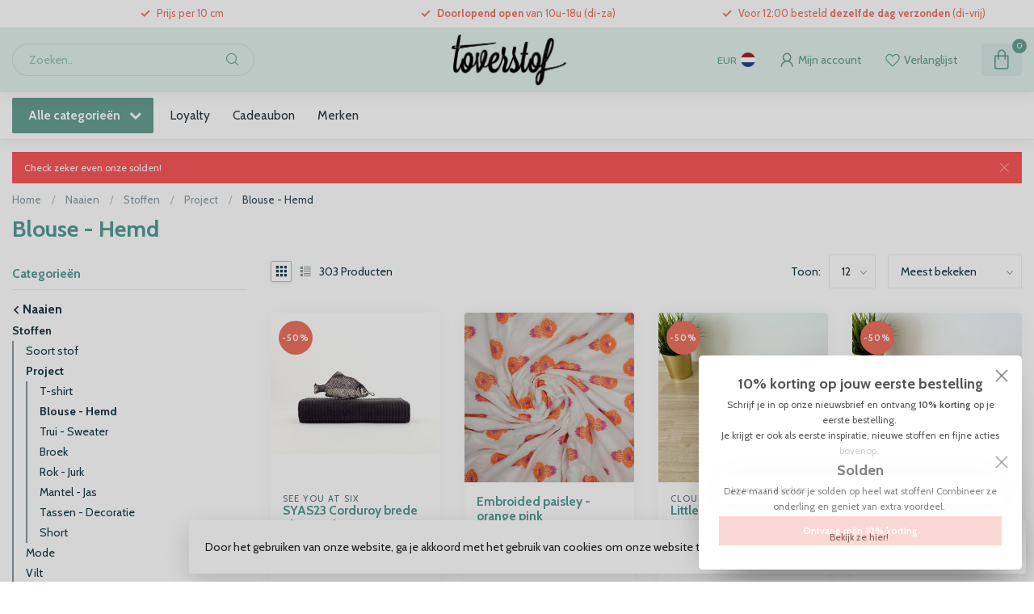

--- FILE ---
content_type: text/html;charset=utf-8
request_url: https://www.toverstof.be/naaien/stoffen/project/blouse-hemd/
body_size: 39142
content:
<!DOCTYPE html>
<html lang="nl">
  <head>
<link rel="preconnect" href="https://cdn.webshopapp.com">
<link rel="preconnect" href="https://fonts.googleapis.com">
<link rel="preconnect" href="https://fonts.gstatic.com" crossorigin>
<!--

    Theme Proxima | v1.0.0.1807202501_0_312106
    Theme designed and created by Dyvelopment - We are true e-commerce heroes!

    For custom Lightspeed eCom development or design contact us at www.dyvelopment.com

      _____                  _                                  _   
     |  __ \                | |                                | |  
     | |  | |_   ___   _____| | ___  _ __  _ __ ___   ___ _ __ | |_ 
     | |  | | | | \ \ / / _ \ |/ _ \| '_ \| '_ ` _ \ / _ \ '_ \| __|
     | |__| | |_| |\ V /  __/ | (_) | |_) | | | | | |  __/ | | | |_ 
     |_____/ \__, | \_/ \___|_|\___/| .__/|_| |_| |_|\___|_| |_|\__|
              __/ |                 | |                             
             |___/                  |_|                             
-->


<meta charset="utf-8"/>
<!-- [START] 'blocks/head.rain' -->
<!--

  (c) 2008-2026 Lightspeed Netherlands B.V.
  http://www.lightspeedhq.com
  Generated: 21-01-2026 @ 07:18:40

-->
<link rel="canonical" href="https://www.toverstof.be/naaien/stoffen/project/blouse-hemd/"/>
<link rel="next" href="https://www.toverstof.be/naaien/stoffen/project/blouse-hemd/page2.html"/>
<link rel="alternate" href="https://www.toverstof.be/index.rss" type="application/rss+xml" title="Nieuwe producten"/>
<link href="https://cdn.webshopapp.com/assets/cookielaw.css?2025-02-20" rel="stylesheet" type="text/css"/>
<meta name="robots" content="noodp,noydir"/>
<meta property="og:url" content="https://www.toverstof.be/naaien/stoffen/project/blouse-hemd/?source=facebook"/>
<meta property="og:site_name" content="Toverstof"/>
<meta property="og:title" content="Blouse - Hemd"/>
<meta property="og:description" content="Hippe stoffen en een heel groot assortiment.<br />
Stoffen - Fournituren - Workshops - Naaien voor beginners - Fysieke winkel"/>
<script>
/* DyApps Theme Addons config */
if( !window.dyapps ){ window.dyapps = {}; }
window.dyapps.addons = {
 "enabled": true,
 "created_at": "10-05-2025 14:40:15",
 "settings": {
    "matrix_separator": ",",
    "filterGroupSwatches": [],
    "swatchesForCustomFields": [],
    "plan": {
     "can_variant_group": true,
     "can_stockify": true,
     "can_vat_switcher": true,
     "can_age_popup": false,
     "can_custom_qty": false,
     "can_data01_colors": false
    },
    "advancedVariants": {
     "enabled": true,
     "price_in_dropdown": true,
     "stockify_in_dropdown": true,
     "disable_out_of_stock": true,
     "grid_swatches_container_selector": ".dy-collection-grid-swatch-holder",
     "grid_swatches_position": "left",
     "grid_swatches_max_colors": 4,
     "grid_swatches_enabled": true,
     "variant_status_icon": false,
     "display_type": "blocks",
     "product_swatches_size": "default",
     "live_pricing": true
    },
    "age_popup": {
     "enabled": false,
     "logo_url": "",
     "image_footer_url": "",
     "text": {
                 
        "nl": {
         "content": "<h3>Bevestig je leeftijd<\/h3><p>Je moet 18 jaar of ouder zijn om deze website te bezoeken.<\/p>",
         "content_no": "<h3>Sorry!<\/h3><p>Je kunt deze website helaas niet bezoeken.<\/p>",
         "button_yes": "Ik ben 18 jaar of ouder",
         "button_no": "Ik ben jonger dan 18",
        }        }
    },
    "stockify": {
     "enabled": false,
     "stock_trigger_type": "outofstock",
     "optin_policy": false,
     "api": "https://my.dyapps.io/api/public/04ccf0c019/stockify/subscribe",
     "text": {
                 
        "nl": {
         "email_placeholder": "Jouw e-mailadres",
         "button_trigger": "Geef me een seintje bij voorraad",
         "button_submit": "Houd me op de hoogte!",
         "title": "Laat je e-mailadres achter",
         "desc": "Helaas is dit product momenteel uitverkocht. Laat je e-mailadres achter en we sturen je een e-mail wanneer het product weer beschikbaar is.",
         "bottom_text": "We gebruiken je gegevens alleen voor deze email. Meer info in onze <a href=\"\/service\/privacy-policy\/\" target=\"_blank\">privacy policy<\/a>."
        }        }
    },
    "categoryBanners": {
     "enabled": true,
     "mobile_breakpoint": "576px",
     "category_banner": [],
     "banners": {
             }
    }
 },
 "swatches": {
 "default": {"is_default": true, "type": "multi", "values": {"background-size": "10px 10px", "background-position": "0 0, 0 5px, 5px -5px, -5px 0px", "background-image": "linear-gradient(45deg, rgba(100,100,100,0.3) 25%, transparent 25%),  linear-gradient(-45deg, rgba(100,100,100,0.3) 25%, transparent 25%),  linear-gradient(45deg, transparent 75%, rgba(100,100,100,0.3) 75%),  linear-gradient(-45deg, transparent 75%, rgba(100,100,100,0.3) 75%)"}} ,   }
};
</script>
<!--[if lt IE 9]>
<script src="https://cdn.webshopapp.com/assets/html5shiv.js?2025-02-20"></script>
<![endif]-->
<!-- [END] 'blocks/head.rain' -->

<title>Blouse - Hemd - Toverstof</title>

<meta name="dyapps-addons-enabled" content="true">
<meta name="dyapps-addons-version" content="2022081001">
<meta name="dyapps-theme-name" content="Proxima">
<meta name="dyapps-theme-editor" content="false">

<meta name="description" content="Hippe stoffen en een heel groot assortiment.<br />
Stoffen - Fournituren - Workshops - Naaien voor beginners - Fysieke winkel" />
<meta name="keywords" content="Blouse, -, Hemd, stoffen, kinderstoffen, damesstoffen, modestoffen, canvasstoffen, ritsen, fournituren, elastiek, garen, workshop, workshops, naaien voor beginners, leren naaien, stoffenwinkel" />

<meta http-equiv="X-UA-Compatible" content="IE=edge">
<meta name="viewport" content="width=device-width, initial-scale=1">

<link rel="shortcut icon" href="https://cdn.webshopapp.com/shops/312106/themes/174539/v/2635894/assets/favicon.ico?20250510155348" type="image/x-icon" />
<link rel="preload" as="image" href="https://cdn.webshopapp.com/shops/312106/themes/174539/v/2635895/assets/logo.png?20250510155517">



<script src="https://cdn.webshopapp.com/shops/312106/themes/174539/assets/jquery-1-12-4-min.js?2026011909342420210102171433" defer></script>
<script>if(navigator.userAgent.indexOf("MSIE ") > -1 || navigator.userAgent.indexOf("Trident/") > -1) { document.write('<script src="https://cdn.webshopapp.com/shops/312106/themes/174539/assets/intersection-observer-polyfill.js?2026011909342420210102171433">\x3C/script>') }</script>

<style>/*!
 * Bootstrap Reboot v4.6.1 (https://getbootstrap.com/)
 * Copyright 2011-2021 The Bootstrap Authors
 * Copyright 2011-2021 Twitter, Inc.
 * Licensed under MIT (https://github.com/twbs/bootstrap/blob/main/LICENSE)
 * Forked from Normalize.css, licensed MIT (https://github.com/necolas/normalize.css/blob/master/LICENSE.md)
 */*,*::before,*::after{box-sizing:border-box}html{font-family:sans-serif;line-height:1.15;-webkit-text-size-adjust:100%;-webkit-tap-highlight-color:rgba(0,0,0,0)}article,aside,figcaption,figure,footer,header,hgroup,main,nav,section{display:block}body{margin:0;font-family:-apple-system,BlinkMacSystemFont,"Segoe UI",Roboto,"Helvetica Neue",Arial,"Noto Sans","Liberation Sans",sans-serif,"Apple Color Emoji","Segoe UI Emoji","Segoe UI Symbol","Noto Color Emoji";font-size:1rem;font-weight:400;line-height:1.42857143;color:#212529;text-align:left;background-color:#fff}[tabindex="-1"]:focus:not(:focus-visible){outline:0 !important}hr{box-sizing:content-box;height:0;overflow:visible}h1,h2,h3,h4,h5,h6{margin-top:0;margin-bottom:.5rem}p{margin-top:0;margin-bottom:1rem}abbr[title],abbr[data-original-title]{text-decoration:underline;text-decoration:underline dotted;cursor:help;border-bottom:0;text-decoration-skip-ink:none}address{margin-bottom:1rem;font-style:normal;line-height:inherit}ol,ul,dl{margin-top:0;margin-bottom:1rem}ol ol,ul ul,ol ul,ul ol{margin-bottom:0}dt{font-weight:700}dd{margin-bottom:.5rem;margin-left:0}blockquote{margin:0 0 1rem}b,strong{font-weight:bolder}small{font-size:80%}sub,sup{position:relative;font-size:75%;line-height:0;vertical-align:baseline}sub{bottom:-0.25em}sup{top:-0.5em}a{color:#007bff;text-decoration:none;background-color:transparent}a:hover{color:#0056b3;text-decoration:underline}a:not([href]):not([class]){color:inherit;text-decoration:none}a:not([href]):not([class]):hover{color:inherit;text-decoration:none}pre,code,kbd,samp{font-family:SFMono-Regular,Menlo,Monaco,Consolas,"Liberation Mono","Courier New",monospace;font-size:1em}pre{margin-top:0;margin-bottom:1rem;overflow:auto;-ms-overflow-style:scrollbar}figure{margin:0 0 1rem}img{vertical-align:middle;border-style:none}svg{overflow:hidden;vertical-align:middle}table{border-collapse:collapse}caption{padding-top:.75rem;padding-bottom:.75rem;color:#6c757d;text-align:left;caption-side:bottom}th{text-align:inherit;text-align:-webkit-match-parent}label{display:inline-block;margin-bottom:.5rem}button{border-radius:0}button:focus:not(:focus-visible){outline:0}input,button,select,optgroup,textarea{margin:0;font-family:inherit;font-size:inherit;line-height:inherit}button,input{overflow:visible}button,select{text-transform:none}[role=button]{cursor:pointer}select{word-wrap:normal}button,[type=button],[type=reset],[type=submit]{-webkit-appearance:button}button:not(:disabled),[type=button]:not(:disabled),[type=reset]:not(:disabled),[type=submit]:not(:disabled){cursor:pointer}button::-moz-focus-inner,[type=button]::-moz-focus-inner,[type=reset]::-moz-focus-inner,[type=submit]::-moz-focus-inner{padding:0;border-style:none}input[type=radio],input[type=checkbox]{box-sizing:border-box;padding:0}textarea{overflow:auto;resize:vertical}fieldset{min-width:0;padding:0;margin:0;border:0}legend{display:block;width:100%;max-width:100%;padding:0;margin-bottom:.5rem;font-size:1.5rem;line-height:inherit;color:inherit;white-space:normal}progress{vertical-align:baseline}[type=number]::-webkit-inner-spin-button,[type=number]::-webkit-outer-spin-button{height:auto}[type=search]{outline-offset:-2px;-webkit-appearance:none}[type=search]::-webkit-search-decoration{-webkit-appearance:none}::-webkit-file-upload-button{font:inherit;-webkit-appearance:button}output{display:inline-block}summary{display:list-item;cursor:pointer}template{display:none}[hidden]{display:none !important}/*!
 * Bootstrap Grid v4.6.1 (https://getbootstrap.com/)
 * Copyright 2011-2021 The Bootstrap Authors
 * Copyright 2011-2021 Twitter, Inc.
 * Licensed under MIT (https://github.com/twbs/bootstrap/blob/main/LICENSE)
 */html{box-sizing:border-box;-ms-overflow-style:scrollbar}*,*::before,*::after{box-sizing:inherit}.container,.container-fluid,.container-xl,.container-lg,.container-md,.container-sm{width:100%;padding-right:15px;padding-left:15px;margin-right:auto;margin-left:auto}@media(min-width: 576px){.container-sm,.container{max-width:540px}}@media(min-width: 768px){.container-md,.container-sm,.container{max-width:720px}}@media(min-width: 992px){.container-lg,.container-md,.container-sm,.container{max-width:960px}}@media(min-width: 1200px){.container-xl,.container-lg,.container-md,.container-sm,.container{max-width:1140px}}.row{display:flex;flex-wrap:wrap;margin-right:-15px;margin-left:-15px}.no-gutters{margin-right:0;margin-left:0}.no-gutters>.col,.no-gutters>[class*=col-]{padding-right:0;padding-left:0}.col-xl,.col-xl-auto,.col-xl-12,.col-xl-11,.col-xl-10,.col-xl-9,.col-xl-8,.col-xl-7,.col-xl-6,.col-xl-5,.col-xl-4,.col-xl-3,.col-xl-2,.col-xl-1,.col-lg,.col-lg-auto,.col-lg-12,.col-lg-11,.col-lg-10,.col-lg-9,.col-lg-8,.col-lg-7,.col-lg-6,.col-lg-5,.col-lg-4,.col-lg-3,.col-lg-2,.col-lg-1,.col-md,.col-md-auto,.col-md-12,.col-md-11,.col-md-10,.col-md-9,.col-md-8,.col-md-7,.col-md-6,.col-md-5,.col-md-4,.col-md-3,.col-md-2,.col-md-1,.col-sm,.col-sm-auto,.col-sm-12,.col-sm-11,.col-sm-10,.col-sm-9,.col-sm-8,.col-sm-7,.col-sm-6,.col-sm-5,.col-sm-4,.col-sm-3,.col-sm-2,.col-sm-1,.col,.col-auto,.col-12,.col-11,.col-10,.col-9,.col-8,.col-7,.col-6,.col-5,.col-4,.col-3,.col-2,.col-1{position:relative;width:100%;padding-right:15px;padding-left:15px}.col{flex-basis:0;flex-grow:1;max-width:100%}.row-cols-1>*{flex:0 0 100%;max-width:100%}.row-cols-2>*{flex:0 0 50%;max-width:50%}.row-cols-3>*{flex:0 0 33.3333333333%;max-width:33.3333333333%}.row-cols-4>*{flex:0 0 25%;max-width:25%}.row-cols-5>*{flex:0 0 20%;max-width:20%}.row-cols-6>*{flex:0 0 16.6666666667%;max-width:16.6666666667%}.col-auto{flex:0 0 auto;width:auto;max-width:100%}.col-1{flex:0 0 8.33333333%;max-width:8.33333333%}.col-2{flex:0 0 16.66666667%;max-width:16.66666667%}.col-3{flex:0 0 25%;max-width:25%}.col-4{flex:0 0 33.33333333%;max-width:33.33333333%}.col-5{flex:0 0 41.66666667%;max-width:41.66666667%}.col-6{flex:0 0 50%;max-width:50%}.col-7{flex:0 0 58.33333333%;max-width:58.33333333%}.col-8{flex:0 0 66.66666667%;max-width:66.66666667%}.col-9{flex:0 0 75%;max-width:75%}.col-10{flex:0 0 83.33333333%;max-width:83.33333333%}.col-11{flex:0 0 91.66666667%;max-width:91.66666667%}.col-12{flex:0 0 100%;max-width:100%}.order-first{order:-1}.order-last{order:13}.order-0{order:0}.order-1{order:1}.order-2{order:2}.order-3{order:3}.order-4{order:4}.order-5{order:5}.order-6{order:6}.order-7{order:7}.order-8{order:8}.order-9{order:9}.order-10{order:10}.order-11{order:11}.order-12{order:12}.offset-1{margin-left:8.33333333%}.offset-2{margin-left:16.66666667%}.offset-3{margin-left:25%}.offset-4{margin-left:33.33333333%}.offset-5{margin-left:41.66666667%}.offset-6{margin-left:50%}.offset-7{margin-left:58.33333333%}.offset-8{margin-left:66.66666667%}.offset-9{margin-left:75%}.offset-10{margin-left:83.33333333%}.offset-11{margin-left:91.66666667%}@media(min-width: 576px){.col-sm{flex-basis:0;flex-grow:1;max-width:100%}.row-cols-sm-1>*{flex:0 0 100%;max-width:100%}.row-cols-sm-2>*{flex:0 0 50%;max-width:50%}.row-cols-sm-3>*{flex:0 0 33.3333333333%;max-width:33.3333333333%}.row-cols-sm-4>*{flex:0 0 25%;max-width:25%}.row-cols-sm-5>*{flex:0 0 20%;max-width:20%}.row-cols-sm-6>*{flex:0 0 16.6666666667%;max-width:16.6666666667%}.col-sm-auto{flex:0 0 auto;width:auto;max-width:100%}.col-sm-1{flex:0 0 8.33333333%;max-width:8.33333333%}.col-sm-2{flex:0 0 16.66666667%;max-width:16.66666667%}.col-sm-3{flex:0 0 25%;max-width:25%}.col-sm-4{flex:0 0 33.33333333%;max-width:33.33333333%}.col-sm-5{flex:0 0 41.66666667%;max-width:41.66666667%}.col-sm-6{flex:0 0 50%;max-width:50%}.col-sm-7{flex:0 0 58.33333333%;max-width:58.33333333%}.col-sm-8{flex:0 0 66.66666667%;max-width:66.66666667%}.col-sm-9{flex:0 0 75%;max-width:75%}.col-sm-10{flex:0 0 83.33333333%;max-width:83.33333333%}.col-sm-11{flex:0 0 91.66666667%;max-width:91.66666667%}.col-sm-12{flex:0 0 100%;max-width:100%}.order-sm-first{order:-1}.order-sm-last{order:13}.order-sm-0{order:0}.order-sm-1{order:1}.order-sm-2{order:2}.order-sm-3{order:3}.order-sm-4{order:4}.order-sm-5{order:5}.order-sm-6{order:6}.order-sm-7{order:7}.order-sm-8{order:8}.order-sm-9{order:9}.order-sm-10{order:10}.order-sm-11{order:11}.order-sm-12{order:12}.offset-sm-0{margin-left:0}.offset-sm-1{margin-left:8.33333333%}.offset-sm-2{margin-left:16.66666667%}.offset-sm-3{margin-left:25%}.offset-sm-4{margin-left:33.33333333%}.offset-sm-5{margin-left:41.66666667%}.offset-sm-6{margin-left:50%}.offset-sm-7{margin-left:58.33333333%}.offset-sm-8{margin-left:66.66666667%}.offset-sm-9{margin-left:75%}.offset-sm-10{margin-left:83.33333333%}.offset-sm-11{margin-left:91.66666667%}}@media(min-width: 768px){.col-md{flex-basis:0;flex-grow:1;max-width:100%}.row-cols-md-1>*{flex:0 0 100%;max-width:100%}.row-cols-md-2>*{flex:0 0 50%;max-width:50%}.row-cols-md-3>*{flex:0 0 33.3333333333%;max-width:33.3333333333%}.row-cols-md-4>*{flex:0 0 25%;max-width:25%}.row-cols-md-5>*{flex:0 0 20%;max-width:20%}.row-cols-md-6>*{flex:0 0 16.6666666667%;max-width:16.6666666667%}.col-md-auto{flex:0 0 auto;width:auto;max-width:100%}.col-md-1{flex:0 0 8.33333333%;max-width:8.33333333%}.col-md-2{flex:0 0 16.66666667%;max-width:16.66666667%}.col-md-3{flex:0 0 25%;max-width:25%}.col-md-4{flex:0 0 33.33333333%;max-width:33.33333333%}.col-md-5{flex:0 0 41.66666667%;max-width:41.66666667%}.col-md-6{flex:0 0 50%;max-width:50%}.col-md-7{flex:0 0 58.33333333%;max-width:58.33333333%}.col-md-8{flex:0 0 66.66666667%;max-width:66.66666667%}.col-md-9{flex:0 0 75%;max-width:75%}.col-md-10{flex:0 0 83.33333333%;max-width:83.33333333%}.col-md-11{flex:0 0 91.66666667%;max-width:91.66666667%}.col-md-12{flex:0 0 100%;max-width:100%}.order-md-first{order:-1}.order-md-last{order:13}.order-md-0{order:0}.order-md-1{order:1}.order-md-2{order:2}.order-md-3{order:3}.order-md-4{order:4}.order-md-5{order:5}.order-md-6{order:6}.order-md-7{order:7}.order-md-8{order:8}.order-md-9{order:9}.order-md-10{order:10}.order-md-11{order:11}.order-md-12{order:12}.offset-md-0{margin-left:0}.offset-md-1{margin-left:8.33333333%}.offset-md-2{margin-left:16.66666667%}.offset-md-3{margin-left:25%}.offset-md-4{margin-left:33.33333333%}.offset-md-5{margin-left:41.66666667%}.offset-md-6{margin-left:50%}.offset-md-7{margin-left:58.33333333%}.offset-md-8{margin-left:66.66666667%}.offset-md-9{margin-left:75%}.offset-md-10{margin-left:83.33333333%}.offset-md-11{margin-left:91.66666667%}}@media(min-width: 992px){.col-lg{flex-basis:0;flex-grow:1;max-width:100%}.row-cols-lg-1>*{flex:0 0 100%;max-width:100%}.row-cols-lg-2>*{flex:0 0 50%;max-width:50%}.row-cols-lg-3>*{flex:0 0 33.3333333333%;max-width:33.3333333333%}.row-cols-lg-4>*{flex:0 0 25%;max-width:25%}.row-cols-lg-5>*{flex:0 0 20%;max-width:20%}.row-cols-lg-6>*{flex:0 0 16.6666666667%;max-width:16.6666666667%}.col-lg-auto{flex:0 0 auto;width:auto;max-width:100%}.col-lg-1{flex:0 0 8.33333333%;max-width:8.33333333%}.col-lg-2{flex:0 0 16.66666667%;max-width:16.66666667%}.col-lg-3{flex:0 0 25%;max-width:25%}.col-lg-4{flex:0 0 33.33333333%;max-width:33.33333333%}.col-lg-5{flex:0 0 41.66666667%;max-width:41.66666667%}.col-lg-6{flex:0 0 50%;max-width:50%}.col-lg-7{flex:0 0 58.33333333%;max-width:58.33333333%}.col-lg-8{flex:0 0 66.66666667%;max-width:66.66666667%}.col-lg-9{flex:0 0 75%;max-width:75%}.col-lg-10{flex:0 0 83.33333333%;max-width:83.33333333%}.col-lg-11{flex:0 0 91.66666667%;max-width:91.66666667%}.col-lg-12{flex:0 0 100%;max-width:100%}.order-lg-first{order:-1}.order-lg-last{order:13}.order-lg-0{order:0}.order-lg-1{order:1}.order-lg-2{order:2}.order-lg-3{order:3}.order-lg-4{order:4}.order-lg-5{order:5}.order-lg-6{order:6}.order-lg-7{order:7}.order-lg-8{order:8}.order-lg-9{order:9}.order-lg-10{order:10}.order-lg-11{order:11}.order-lg-12{order:12}.offset-lg-0{margin-left:0}.offset-lg-1{margin-left:8.33333333%}.offset-lg-2{margin-left:16.66666667%}.offset-lg-3{margin-left:25%}.offset-lg-4{margin-left:33.33333333%}.offset-lg-5{margin-left:41.66666667%}.offset-lg-6{margin-left:50%}.offset-lg-7{margin-left:58.33333333%}.offset-lg-8{margin-left:66.66666667%}.offset-lg-9{margin-left:75%}.offset-lg-10{margin-left:83.33333333%}.offset-lg-11{margin-left:91.66666667%}}@media(min-width: 1200px){.col-xl{flex-basis:0;flex-grow:1;max-width:100%}.row-cols-xl-1>*{flex:0 0 100%;max-width:100%}.row-cols-xl-2>*{flex:0 0 50%;max-width:50%}.row-cols-xl-3>*{flex:0 0 33.3333333333%;max-width:33.3333333333%}.row-cols-xl-4>*{flex:0 0 25%;max-width:25%}.row-cols-xl-5>*{flex:0 0 20%;max-width:20%}.row-cols-xl-6>*{flex:0 0 16.6666666667%;max-width:16.6666666667%}.col-xl-auto{flex:0 0 auto;width:auto;max-width:100%}.col-xl-1{flex:0 0 8.33333333%;max-width:8.33333333%}.col-xl-2{flex:0 0 16.66666667%;max-width:16.66666667%}.col-xl-3{flex:0 0 25%;max-width:25%}.col-xl-4{flex:0 0 33.33333333%;max-width:33.33333333%}.col-xl-5{flex:0 0 41.66666667%;max-width:41.66666667%}.col-xl-6{flex:0 0 50%;max-width:50%}.col-xl-7{flex:0 0 58.33333333%;max-width:58.33333333%}.col-xl-8{flex:0 0 66.66666667%;max-width:66.66666667%}.col-xl-9{flex:0 0 75%;max-width:75%}.col-xl-10{flex:0 0 83.33333333%;max-width:83.33333333%}.col-xl-11{flex:0 0 91.66666667%;max-width:91.66666667%}.col-xl-12{flex:0 0 100%;max-width:100%}.order-xl-first{order:-1}.order-xl-last{order:13}.order-xl-0{order:0}.order-xl-1{order:1}.order-xl-2{order:2}.order-xl-3{order:3}.order-xl-4{order:4}.order-xl-5{order:5}.order-xl-6{order:6}.order-xl-7{order:7}.order-xl-8{order:8}.order-xl-9{order:9}.order-xl-10{order:10}.order-xl-11{order:11}.order-xl-12{order:12}.offset-xl-0{margin-left:0}.offset-xl-1{margin-left:8.33333333%}.offset-xl-2{margin-left:16.66666667%}.offset-xl-3{margin-left:25%}.offset-xl-4{margin-left:33.33333333%}.offset-xl-5{margin-left:41.66666667%}.offset-xl-6{margin-left:50%}.offset-xl-7{margin-left:58.33333333%}.offset-xl-8{margin-left:66.66666667%}.offset-xl-9{margin-left:75%}.offset-xl-10{margin-left:83.33333333%}.offset-xl-11{margin-left:91.66666667%}}.d-none{display:none !important}.d-inline{display:inline !important}.d-inline-block{display:inline-block !important}.d-block{display:block !important}.d-table{display:table !important}.d-table-row{display:table-row !important}.d-table-cell{display:table-cell !important}.d-flex{display:flex !important}.d-inline-flex{display:inline-flex !important}@media(min-width: 576px){.d-sm-none{display:none !important}.d-sm-inline{display:inline !important}.d-sm-inline-block{display:inline-block !important}.d-sm-block{display:block !important}.d-sm-table{display:table !important}.d-sm-table-row{display:table-row !important}.d-sm-table-cell{display:table-cell !important}.d-sm-flex{display:flex !important}.d-sm-inline-flex{display:inline-flex !important}}@media(min-width: 768px){.d-md-none{display:none !important}.d-md-inline{display:inline !important}.d-md-inline-block{display:inline-block !important}.d-md-block{display:block !important}.d-md-table{display:table !important}.d-md-table-row{display:table-row !important}.d-md-table-cell{display:table-cell !important}.d-md-flex{display:flex !important}.d-md-inline-flex{display:inline-flex !important}}@media(min-width: 992px){.d-lg-none{display:none !important}.d-lg-inline{display:inline !important}.d-lg-inline-block{display:inline-block !important}.d-lg-block{display:block !important}.d-lg-table{display:table !important}.d-lg-table-row{display:table-row !important}.d-lg-table-cell{display:table-cell !important}.d-lg-flex{display:flex !important}.d-lg-inline-flex{display:inline-flex !important}}@media(min-width: 1200px){.d-xl-none{display:none !important}.d-xl-inline{display:inline !important}.d-xl-inline-block{display:inline-block !important}.d-xl-block{display:block !important}.d-xl-table{display:table !important}.d-xl-table-row{display:table-row !important}.d-xl-table-cell{display:table-cell !important}.d-xl-flex{display:flex !important}.d-xl-inline-flex{display:inline-flex !important}}@media print{.d-print-none{display:none !important}.d-print-inline{display:inline !important}.d-print-inline-block{display:inline-block !important}.d-print-block{display:block !important}.d-print-table{display:table !important}.d-print-table-row{display:table-row !important}.d-print-table-cell{display:table-cell !important}.d-print-flex{display:flex !important}.d-print-inline-flex{display:inline-flex !important}}.flex-row{flex-direction:row !important}.flex-column{flex-direction:column !important}.flex-row-reverse{flex-direction:row-reverse !important}.flex-column-reverse{flex-direction:column-reverse !important}.flex-wrap{flex-wrap:wrap !important}.flex-nowrap{flex-wrap:nowrap !important}.flex-wrap-reverse{flex-wrap:wrap-reverse !important}.flex-fill{flex:1 1 auto !important}.flex-grow-0{flex-grow:0 !important}.flex-grow-1{flex-grow:1 !important}.flex-shrink-0{flex-shrink:0 !important}.flex-shrink-1{flex-shrink:1 !important}.justify-content-start{justify-content:flex-start !important}.justify-content-end{justify-content:flex-end !important}.justify-content-center{justify-content:center !important}.justify-content-between{justify-content:space-between !important}.justify-content-around{justify-content:space-around !important}.align-items-start{align-items:flex-start !important}.align-items-end{align-items:flex-end !important}.align-items-center{align-items:center !important}.align-items-baseline{align-items:baseline !important}.align-items-stretch{align-items:stretch !important}.align-content-start{align-content:flex-start !important}.align-content-end{align-content:flex-end !important}.align-content-center{align-content:center !important}.align-content-between{align-content:space-between !important}.align-content-around{align-content:space-around !important}.align-content-stretch{align-content:stretch !important}.align-self-auto{align-self:auto !important}.align-self-start{align-self:flex-start !important}.align-self-end{align-self:flex-end !important}.align-self-center{align-self:center !important}.align-self-baseline{align-self:baseline !important}.align-self-stretch{align-self:stretch !important}@media(min-width: 576px){.flex-sm-row{flex-direction:row !important}.flex-sm-column{flex-direction:column !important}.flex-sm-row-reverse{flex-direction:row-reverse !important}.flex-sm-column-reverse{flex-direction:column-reverse !important}.flex-sm-wrap{flex-wrap:wrap !important}.flex-sm-nowrap{flex-wrap:nowrap !important}.flex-sm-wrap-reverse{flex-wrap:wrap-reverse !important}.flex-sm-fill{flex:1 1 auto !important}.flex-sm-grow-0{flex-grow:0 !important}.flex-sm-grow-1{flex-grow:1 !important}.flex-sm-shrink-0{flex-shrink:0 !important}.flex-sm-shrink-1{flex-shrink:1 !important}.justify-content-sm-start{justify-content:flex-start !important}.justify-content-sm-end{justify-content:flex-end !important}.justify-content-sm-center{justify-content:center !important}.justify-content-sm-between{justify-content:space-between !important}.justify-content-sm-around{justify-content:space-around !important}.align-items-sm-start{align-items:flex-start !important}.align-items-sm-end{align-items:flex-end !important}.align-items-sm-center{align-items:center !important}.align-items-sm-baseline{align-items:baseline !important}.align-items-sm-stretch{align-items:stretch !important}.align-content-sm-start{align-content:flex-start !important}.align-content-sm-end{align-content:flex-end !important}.align-content-sm-center{align-content:center !important}.align-content-sm-between{align-content:space-between !important}.align-content-sm-around{align-content:space-around !important}.align-content-sm-stretch{align-content:stretch !important}.align-self-sm-auto{align-self:auto !important}.align-self-sm-start{align-self:flex-start !important}.align-self-sm-end{align-self:flex-end !important}.align-self-sm-center{align-self:center !important}.align-self-sm-baseline{align-self:baseline !important}.align-self-sm-stretch{align-self:stretch !important}}@media(min-width: 768px){.flex-md-row{flex-direction:row !important}.flex-md-column{flex-direction:column !important}.flex-md-row-reverse{flex-direction:row-reverse !important}.flex-md-column-reverse{flex-direction:column-reverse !important}.flex-md-wrap{flex-wrap:wrap !important}.flex-md-nowrap{flex-wrap:nowrap !important}.flex-md-wrap-reverse{flex-wrap:wrap-reverse !important}.flex-md-fill{flex:1 1 auto !important}.flex-md-grow-0{flex-grow:0 !important}.flex-md-grow-1{flex-grow:1 !important}.flex-md-shrink-0{flex-shrink:0 !important}.flex-md-shrink-1{flex-shrink:1 !important}.justify-content-md-start{justify-content:flex-start !important}.justify-content-md-end{justify-content:flex-end !important}.justify-content-md-center{justify-content:center !important}.justify-content-md-between{justify-content:space-between !important}.justify-content-md-around{justify-content:space-around !important}.align-items-md-start{align-items:flex-start !important}.align-items-md-end{align-items:flex-end !important}.align-items-md-center{align-items:center !important}.align-items-md-baseline{align-items:baseline !important}.align-items-md-stretch{align-items:stretch !important}.align-content-md-start{align-content:flex-start !important}.align-content-md-end{align-content:flex-end !important}.align-content-md-center{align-content:center !important}.align-content-md-between{align-content:space-between !important}.align-content-md-around{align-content:space-around !important}.align-content-md-stretch{align-content:stretch !important}.align-self-md-auto{align-self:auto !important}.align-self-md-start{align-self:flex-start !important}.align-self-md-end{align-self:flex-end !important}.align-self-md-center{align-self:center !important}.align-self-md-baseline{align-self:baseline !important}.align-self-md-stretch{align-self:stretch !important}}@media(min-width: 992px){.flex-lg-row{flex-direction:row !important}.flex-lg-column{flex-direction:column !important}.flex-lg-row-reverse{flex-direction:row-reverse !important}.flex-lg-column-reverse{flex-direction:column-reverse !important}.flex-lg-wrap{flex-wrap:wrap !important}.flex-lg-nowrap{flex-wrap:nowrap !important}.flex-lg-wrap-reverse{flex-wrap:wrap-reverse !important}.flex-lg-fill{flex:1 1 auto !important}.flex-lg-grow-0{flex-grow:0 !important}.flex-lg-grow-1{flex-grow:1 !important}.flex-lg-shrink-0{flex-shrink:0 !important}.flex-lg-shrink-1{flex-shrink:1 !important}.justify-content-lg-start{justify-content:flex-start !important}.justify-content-lg-end{justify-content:flex-end !important}.justify-content-lg-center{justify-content:center !important}.justify-content-lg-between{justify-content:space-between !important}.justify-content-lg-around{justify-content:space-around !important}.align-items-lg-start{align-items:flex-start !important}.align-items-lg-end{align-items:flex-end !important}.align-items-lg-center{align-items:center !important}.align-items-lg-baseline{align-items:baseline !important}.align-items-lg-stretch{align-items:stretch !important}.align-content-lg-start{align-content:flex-start !important}.align-content-lg-end{align-content:flex-end !important}.align-content-lg-center{align-content:center !important}.align-content-lg-between{align-content:space-between !important}.align-content-lg-around{align-content:space-around !important}.align-content-lg-stretch{align-content:stretch !important}.align-self-lg-auto{align-self:auto !important}.align-self-lg-start{align-self:flex-start !important}.align-self-lg-end{align-self:flex-end !important}.align-self-lg-center{align-self:center !important}.align-self-lg-baseline{align-self:baseline !important}.align-self-lg-stretch{align-self:stretch !important}}@media(min-width: 1200px){.flex-xl-row{flex-direction:row !important}.flex-xl-column{flex-direction:column !important}.flex-xl-row-reverse{flex-direction:row-reverse !important}.flex-xl-column-reverse{flex-direction:column-reverse !important}.flex-xl-wrap{flex-wrap:wrap !important}.flex-xl-nowrap{flex-wrap:nowrap !important}.flex-xl-wrap-reverse{flex-wrap:wrap-reverse !important}.flex-xl-fill{flex:1 1 auto !important}.flex-xl-grow-0{flex-grow:0 !important}.flex-xl-grow-1{flex-grow:1 !important}.flex-xl-shrink-0{flex-shrink:0 !important}.flex-xl-shrink-1{flex-shrink:1 !important}.justify-content-xl-start{justify-content:flex-start !important}.justify-content-xl-end{justify-content:flex-end !important}.justify-content-xl-center{justify-content:center !important}.justify-content-xl-between{justify-content:space-between !important}.justify-content-xl-around{justify-content:space-around !important}.align-items-xl-start{align-items:flex-start !important}.align-items-xl-end{align-items:flex-end !important}.align-items-xl-center{align-items:center !important}.align-items-xl-baseline{align-items:baseline !important}.align-items-xl-stretch{align-items:stretch !important}.align-content-xl-start{align-content:flex-start !important}.align-content-xl-end{align-content:flex-end !important}.align-content-xl-center{align-content:center !important}.align-content-xl-between{align-content:space-between !important}.align-content-xl-around{align-content:space-around !important}.align-content-xl-stretch{align-content:stretch !important}.align-self-xl-auto{align-self:auto !important}.align-self-xl-start{align-self:flex-start !important}.align-self-xl-end{align-self:flex-end !important}.align-self-xl-center{align-self:center !important}.align-self-xl-baseline{align-self:baseline !important}.align-self-xl-stretch{align-self:stretch !important}}.m-0{margin:0 !important}.mt-0,.my-0{margin-top:0 !important}.mr-0,.mx-0{margin-right:0 !important}.mb-0,.my-0{margin-bottom:0 !important}.ml-0,.mx-0{margin-left:0 !important}.m-1{margin:5px !important}.mt-1,.my-1{margin-top:5px !important}.mr-1,.mx-1{margin-right:5px !important}.mb-1,.my-1{margin-bottom:5px !important}.ml-1,.mx-1{margin-left:5px !important}.m-2{margin:10px !important}.mt-2,.my-2{margin-top:10px !important}.mr-2,.mx-2{margin-right:10px !important}.mb-2,.my-2{margin-bottom:10px !important}.ml-2,.mx-2{margin-left:10px !important}.m-3{margin:15px !important}.mt-3,.my-3{margin-top:15px !important}.mr-3,.mx-3{margin-right:15px !important}.mb-3,.my-3{margin-bottom:15px !important}.ml-3,.mx-3{margin-left:15px !important}.m-4{margin:30px !important}.mt-4,.my-4{margin-top:30px !important}.mr-4,.mx-4{margin-right:30px !important}.mb-4,.my-4{margin-bottom:30px !important}.ml-4,.mx-4{margin-left:30px !important}.m-5{margin:50px !important}.mt-5,.my-5{margin-top:50px !important}.mr-5,.mx-5{margin-right:50px !important}.mb-5,.my-5{margin-bottom:50px !important}.ml-5,.mx-5{margin-left:50px !important}.m-6{margin:80px !important}.mt-6,.my-6{margin-top:80px !important}.mr-6,.mx-6{margin-right:80px !important}.mb-6,.my-6{margin-bottom:80px !important}.ml-6,.mx-6{margin-left:80px !important}.p-0{padding:0 !important}.pt-0,.py-0{padding-top:0 !important}.pr-0,.px-0{padding-right:0 !important}.pb-0,.py-0{padding-bottom:0 !important}.pl-0,.px-0{padding-left:0 !important}.p-1{padding:5px !important}.pt-1,.py-1{padding-top:5px !important}.pr-1,.px-1{padding-right:5px !important}.pb-1,.py-1{padding-bottom:5px !important}.pl-1,.px-1{padding-left:5px !important}.p-2{padding:10px !important}.pt-2,.py-2{padding-top:10px !important}.pr-2,.px-2{padding-right:10px !important}.pb-2,.py-2{padding-bottom:10px !important}.pl-2,.px-2{padding-left:10px !important}.p-3{padding:15px !important}.pt-3,.py-3{padding-top:15px !important}.pr-3,.px-3{padding-right:15px !important}.pb-3,.py-3{padding-bottom:15px !important}.pl-3,.px-3{padding-left:15px !important}.p-4{padding:30px !important}.pt-4,.py-4{padding-top:30px !important}.pr-4,.px-4{padding-right:30px !important}.pb-4,.py-4{padding-bottom:30px !important}.pl-4,.px-4{padding-left:30px !important}.p-5{padding:50px !important}.pt-5,.py-5{padding-top:50px !important}.pr-5,.px-5{padding-right:50px !important}.pb-5,.py-5{padding-bottom:50px !important}.pl-5,.px-5{padding-left:50px !important}.p-6{padding:80px !important}.pt-6,.py-6{padding-top:80px !important}.pr-6,.px-6{padding-right:80px !important}.pb-6,.py-6{padding-bottom:80px !important}.pl-6,.px-6{padding-left:80px !important}.m-n1{margin:-5px !important}.mt-n1,.my-n1{margin-top:-5px !important}.mr-n1,.mx-n1{margin-right:-5px !important}.mb-n1,.my-n1{margin-bottom:-5px !important}.ml-n1,.mx-n1{margin-left:-5px !important}.m-n2{margin:-10px !important}.mt-n2,.my-n2{margin-top:-10px !important}.mr-n2,.mx-n2{margin-right:-10px !important}.mb-n2,.my-n2{margin-bottom:-10px !important}.ml-n2,.mx-n2{margin-left:-10px !important}.m-n3{margin:-15px !important}.mt-n3,.my-n3{margin-top:-15px !important}.mr-n3,.mx-n3{margin-right:-15px !important}.mb-n3,.my-n3{margin-bottom:-15px !important}.ml-n3,.mx-n3{margin-left:-15px !important}.m-n4{margin:-30px !important}.mt-n4,.my-n4{margin-top:-30px !important}.mr-n4,.mx-n4{margin-right:-30px !important}.mb-n4,.my-n4{margin-bottom:-30px !important}.ml-n4,.mx-n4{margin-left:-30px !important}.m-n5{margin:-50px !important}.mt-n5,.my-n5{margin-top:-50px !important}.mr-n5,.mx-n5{margin-right:-50px !important}.mb-n5,.my-n5{margin-bottom:-50px !important}.ml-n5,.mx-n5{margin-left:-50px !important}.m-n6{margin:-80px !important}.mt-n6,.my-n6{margin-top:-80px !important}.mr-n6,.mx-n6{margin-right:-80px !important}.mb-n6,.my-n6{margin-bottom:-80px !important}.ml-n6,.mx-n6{margin-left:-80px !important}.m-auto{margin:auto !important}.mt-auto,.my-auto{margin-top:auto !important}.mr-auto,.mx-auto{margin-right:auto !important}.mb-auto,.my-auto{margin-bottom:auto !important}.ml-auto,.mx-auto{margin-left:auto !important}@media(min-width: 576px){.m-sm-0{margin:0 !important}.mt-sm-0,.my-sm-0{margin-top:0 !important}.mr-sm-0,.mx-sm-0{margin-right:0 !important}.mb-sm-0,.my-sm-0{margin-bottom:0 !important}.ml-sm-0,.mx-sm-0{margin-left:0 !important}.m-sm-1{margin:5px !important}.mt-sm-1,.my-sm-1{margin-top:5px !important}.mr-sm-1,.mx-sm-1{margin-right:5px !important}.mb-sm-1,.my-sm-1{margin-bottom:5px !important}.ml-sm-1,.mx-sm-1{margin-left:5px !important}.m-sm-2{margin:10px !important}.mt-sm-2,.my-sm-2{margin-top:10px !important}.mr-sm-2,.mx-sm-2{margin-right:10px !important}.mb-sm-2,.my-sm-2{margin-bottom:10px !important}.ml-sm-2,.mx-sm-2{margin-left:10px !important}.m-sm-3{margin:15px !important}.mt-sm-3,.my-sm-3{margin-top:15px !important}.mr-sm-3,.mx-sm-3{margin-right:15px !important}.mb-sm-3,.my-sm-3{margin-bottom:15px !important}.ml-sm-3,.mx-sm-3{margin-left:15px !important}.m-sm-4{margin:30px !important}.mt-sm-4,.my-sm-4{margin-top:30px !important}.mr-sm-4,.mx-sm-4{margin-right:30px !important}.mb-sm-4,.my-sm-4{margin-bottom:30px !important}.ml-sm-4,.mx-sm-4{margin-left:30px !important}.m-sm-5{margin:50px !important}.mt-sm-5,.my-sm-5{margin-top:50px !important}.mr-sm-5,.mx-sm-5{margin-right:50px !important}.mb-sm-5,.my-sm-5{margin-bottom:50px !important}.ml-sm-5,.mx-sm-5{margin-left:50px !important}.m-sm-6{margin:80px !important}.mt-sm-6,.my-sm-6{margin-top:80px !important}.mr-sm-6,.mx-sm-6{margin-right:80px !important}.mb-sm-6,.my-sm-6{margin-bottom:80px !important}.ml-sm-6,.mx-sm-6{margin-left:80px !important}.p-sm-0{padding:0 !important}.pt-sm-0,.py-sm-0{padding-top:0 !important}.pr-sm-0,.px-sm-0{padding-right:0 !important}.pb-sm-0,.py-sm-0{padding-bottom:0 !important}.pl-sm-0,.px-sm-0{padding-left:0 !important}.p-sm-1{padding:5px !important}.pt-sm-1,.py-sm-1{padding-top:5px !important}.pr-sm-1,.px-sm-1{padding-right:5px !important}.pb-sm-1,.py-sm-1{padding-bottom:5px !important}.pl-sm-1,.px-sm-1{padding-left:5px !important}.p-sm-2{padding:10px !important}.pt-sm-2,.py-sm-2{padding-top:10px !important}.pr-sm-2,.px-sm-2{padding-right:10px !important}.pb-sm-2,.py-sm-2{padding-bottom:10px !important}.pl-sm-2,.px-sm-2{padding-left:10px !important}.p-sm-3{padding:15px !important}.pt-sm-3,.py-sm-3{padding-top:15px !important}.pr-sm-3,.px-sm-3{padding-right:15px !important}.pb-sm-3,.py-sm-3{padding-bottom:15px !important}.pl-sm-3,.px-sm-3{padding-left:15px !important}.p-sm-4{padding:30px !important}.pt-sm-4,.py-sm-4{padding-top:30px !important}.pr-sm-4,.px-sm-4{padding-right:30px !important}.pb-sm-4,.py-sm-4{padding-bottom:30px !important}.pl-sm-4,.px-sm-4{padding-left:30px !important}.p-sm-5{padding:50px !important}.pt-sm-5,.py-sm-5{padding-top:50px !important}.pr-sm-5,.px-sm-5{padding-right:50px !important}.pb-sm-5,.py-sm-5{padding-bottom:50px !important}.pl-sm-5,.px-sm-5{padding-left:50px !important}.p-sm-6{padding:80px !important}.pt-sm-6,.py-sm-6{padding-top:80px !important}.pr-sm-6,.px-sm-6{padding-right:80px !important}.pb-sm-6,.py-sm-6{padding-bottom:80px !important}.pl-sm-6,.px-sm-6{padding-left:80px !important}.m-sm-n1{margin:-5px !important}.mt-sm-n1,.my-sm-n1{margin-top:-5px !important}.mr-sm-n1,.mx-sm-n1{margin-right:-5px !important}.mb-sm-n1,.my-sm-n1{margin-bottom:-5px !important}.ml-sm-n1,.mx-sm-n1{margin-left:-5px !important}.m-sm-n2{margin:-10px !important}.mt-sm-n2,.my-sm-n2{margin-top:-10px !important}.mr-sm-n2,.mx-sm-n2{margin-right:-10px !important}.mb-sm-n2,.my-sm-n2{margin-bottom:-10px !important}.ml-sm-n2,.mx-sm-n2{margin-left:-10px !important}.m-sm-n3{margin:-15px !important}.mt-sm-n3,.my-sm-n3{margin-top:-15px !important}.mr-sm-n3,.mx-sm-n3{margin-right:-15px !important}.mb-sm-n3,.my-sm-n3{margin-bottom:-15px !important}.ml-sm-n3,.mx-sm-n3{margin-left:-15px !important}.m-sm-n4{margin:-30px !important}.mt-sm-n4,.my-sm-n4{margin-top:-30px !important}.mr-sm-n4,.mx-sm-n4{margin-right:-30px !important}.mb-sm-n4,.my-sm-n4{margin-bottom:-30px !important}.ml-sm-n4,.mx-sm-n4{margin-left:-30px !important}.m-sm-n5{margin:-50px !important}.mt-sm-n5,.my-sm-n5{margin-top:-50px !important}.mr-sm-n5,.mx-sm-n5{margin-right:-50px !important}.mb-sm-n5,.my-sm-n5{margin-bottom:-50px !important}.ml-sm-n5,.mx-sm-n5{margin-left:-50px !important}.m-sm-n6{margin:-80px !important}.mt-sm-n6,.my-sm-n6{margin-top:-80px !important}.mr-sm-n6,.mx-sm-n6{margin-right:-80px !important}.mb-sm-n6,.my-sm-n6{margin-bottom:-80px !important}.ml-sm-n6,.mx-sm-n6{margin-left:-80px !important}.m-sm-auto{margin:auto !important}.mt-sm-auto,.my-sm-auto{margin-top:auto !important}.mr-sm-auto,.mx-sm-auto{margin-right:auto !important}.mb-sm-auto,.my-sm-auto{margin-bottom:auto !important}.ml-sm-auto,.mx-sm-auto{margin-left:auto !important}}@media(min-width: 768px){.m-md-0{margin:0 !important}.mt-md-0,.my-md-0{margin-top:0 !important}.mr-md-0,.mx-md-0{margin-right:0 !important}.mb-md-0,.my-md-0{margin-bottom:0 !important}.ml-md-0,.mx-md-0{margin-left:0 !important}.m-md-1{margin:5px !important}.mt-md-1,.my-md-1{margin-top:5px !important}.mr-md-1,.mx-md-1{margin-right:5px !important}.mb-md-1,.my-md-1{margin-bottom:5px !important}.ml-md-1,.mx-md-1{margin-left:5px !important}.m-md-2{margin:10px !important}.mt-md-2,.my-md-2{margin-top:10px !important}.mr-md-2,.mx-md-2{margin-right:10px !important}.mb-md-2,.my-md-2{margin-bottom:10px !important}.ml-md-2,.mx-md-2{margin-left:10px !important}.m-md-3{margin:15px !important}.mt-md-3,.my-md-3{margin-top:15px !important}.mr-md-3,.mx-md-3{margin-right:15px !important}.mb-md-3,.my-md-3{margin-bottom:15px !important}.ml-md-3,.mx-md-3{margin-left:15px !important}.m-md-4{margin:30px !important}.mt-md-4,.my-md-4{margin-top:30px !important}.mr-md-4,.mx-md-4{margin-right:30px !important}.mb-md-4,.my-md-4{margin-bottom:30px !important}.ml-md-4,.mx-md-4{margin-left:30px !important}.m-md-5{margin:50px !important}.mt-md-5,.my-md-5{margin-top:50px !important}.mr-md-5,.mx-md-5{margin-right:50px !important}.mb-md-5,.my-md-5{margin-bottom:50px !important}.ml-md-5,.mx-md-5{margin-left:50px !important}.m-md-6{margin:80px !important}.mt-md-6,.my-md-6{margin-top:80px !important}.mr-md-6,.mx-md-6{margin-right:80px !important}.mb-md-6,.my-md-6{margin-bottom:80px !important}.ml-md-6,.mx-md-6{margin-left:80px !important}.p-md-0{padding:0 !important}.pt-md-0,.py-md-0{padding-top:0 !important}.pr-md-0,.px-md-0{padding-right:0 !important}.pb-md-0,.py-md-0{padding-bottom:0 !important}.pl-md-0,.px-md-0{padding-left:0 !important}.p-md-1{padding:5px !important}.pt-md-1,.py-md-1{padding-top:5px !important}.pr-md-1,.px-md-1{padding-right:5px !important}.pb-md-1,.py-md-1{padding-bottom:5px !important}.pl-md-1,.px-md-1{padding-left:5px !important}.p-md-2{padding:10px !important}.pt-md-2,.py-md-2{padding-top:10px !important}.pr-md-2,.px-md-2{padding-right:10px !important}.pb-md-2,.py-md-2{padding-bottom:10px !important}.pl-md-2,.px-md-2{padding-left:10px !important}.p-md-3{padding:15px !important}.pt-md-3,.py-md-3{padding-top:15px !important}.pr-md-3,.px-md-3{padding-right:15px !important}.pb-md-3,.py-md-3{padding-bottom:15px !important}.pl-md-3,.px-md-3{padding-left:15px !important}.p-md-4{padding:30px !important}.pt-md-4,.py-md-4{padding-top:30px !important}.pr-md-4,.px-md-4{padding-right:30px !important}.pb-md-4,.py-md-4{padding-bottom:30px !important}.pl-md-4,.px-md-4{padding-left:30px !important}.p-md-5{padding:50px !important}.pt-md-5,.py-md-5{padding-top:50px !important}.pr-md-5,.px-md-5{padding-right:50px !important}.pb-md-5,.py-md-5{padding-bottom:50px !important}.pl-md-5,.px-md-5{padding-left:50px !important}.p-md-6{padding:80px !important}.pt-md-6,.py-md-6{padding-top:80px !important}.pr-md-6,.px-md-6{padding-right:80px !important}.pb-md-6,.py-md-6{padding-bottom:80px !important}.pl-md-6,.px-md-6{padding-left:80px !important}.m-md-n1{margin:-5px !important}.mt-md-n1,.my-md-n1{margin-top:-5px !important}.mr-md-n1,.mx-md-n1{margin-right:-5px !important}.mb-md-n1,.my-md-n1{margin-bottom:-5px !important}.ml-md-n1,.mx-md-n1{margin-left:-5px !important}.m-md-n2{margin:-10px !important}.mt-md-n2,.my-md-n2{margin-top:-10px !important}.mr-md-n2,.mx-md-n2{margin-right:-10px !important}.mb-md-n2,.my-md-n2{margin-bottom:-10px !important}.ml-md-n2,.mx-md-n2{margin-left:-10px !important}.m-md-n3{margin:-15px !important}.mt-md-n3,.my-md-n3{margin-top:-15px !important}.mr-md-n3,.mx-md-n3{margin-right:-15px !important}.mb-md-n3,.my-md-n3{margin-bottom:-15px !important}.ml-md-n3,.mx-md-n3{margin-left:-15px !important}.m-md-n4{margin:-30px !important}.mt-md-n4,.my-md-n4{margin-top:-30px !important}.mr-md-n4,.mx-md-n4{margin-right:-30px !important}.mb-md-n4,.my-md-n4{margin-bottom:-30px !important}.ml-md-n4,.mx-md-n4{margin-left:-30px !important}.m-md-n5{margin:-50px !important}.mt-md-n5,.my-md-n5{margin-top:-50px !important}.mr-md-n5,.mx-md-n5{margin-right:-50px !important}.mb-md-n5,.my-md-n5{margin-bottom:-50px !important}.ml-md-n5,.mx-md-n5{margin-left:-50px !important}.m-md-n6{margin:-80px !important}.mt-md-n6,.my-md-n6{margin-top:-80px !important}.mr-md-n6,.mx-md-n6{margin-right:-80px !important}.mb-md-n6,.my-md-n6{margin-bottom:-80px !important}.ml-md-n6,.mx-md-n6{margin-left:-80px !important}.m-md-auto{margin:auto !important}.mt-md-auto,.my-md-auto{margin-top:auto !important}.mr-md-auto,.mx-md-auto{margin-right:auto !important}.mb-md-auto,.my-md-auto{margin-bottom:auto !important}.ml-md-auto,.mx-md-auto{margin-left:auto !important}}@media(min-width: 992px){.m-lg-0{margin:0 !important}.mt-lg-0,.my-lg-0{margin-top:0 !important}.mr-lg-0,.mx-lg-0{margin-right:0 !important}.mb-lg-0,.my-lg-0{margin-bottom:0 !important}.ml-lg-0,.mx-lg-0{margin-left:0 !important}.m-lg-1{margin:5px !important}.mt-lg-1,.my-lg-1{margin-top:5px !important}.mr-lg-1,.mx-lg-1{margin-right:5px !important}.mb-lg-1,.my-lg-1{margin-bottom:5px !important}.ml-lg-1,.mx-lg-1{margin-left:5px !important}.m-lg-2{margin:10px !important}.mt-lg-2,.my-lg-2{margin-top:10px !important}.mr-lg-2,.mx-lg-2{margin-right:10px !important}.mb-lg-2,.my-lg-2{margin-bottom:10px !important}.ml-lg-2,.mx-lg-2{margin-left:10px !important}.m-lg-3{margin:15px !important}.mt-lg-3,.my-lg-3{margin-top:15px !important}.mr-lg-3,.mx-lg-3{margin-right:15px !important}.mb-lg-3,.my-lg-3{margin-bottom:15px !important}.ml-lg-3,.mx-lg-3{margin-left:15px !important}.m-lg-4{margin:30px !important}.mt-lg-4,.my-lg-4{margin-top:30px !important}.mr-lg-4,.mx-lg-4{margin-right:30px !important}.mb-lg-4,.my-lg-4{margin-bottom:30px !important}.ml-lg-4,.mx-lg-4{margin-left:30px !important}.m-lg-5{margin:50px !important}.mt-lg-5,.my-lg-5{margin-top:50px !important}.mr-lg-5,.mx-lg-5{margin-right:50px !important}.mb-lg-5,.my-lg-5{margin-bottom:50px !important}.ml-lg-5,.mx-lg-5{margin-left:50px !important}.m-lg-6{margin:80px !important}.mt-lg-6,.my-lg-6{margin-top:80px !important}.mr-lg-6,.mx-lg-6{margin-right:80px !important}.mb-lg-6,.my-lg-6{margin-bottom:80px !important}.ml-lg-6,.mx-lg-6{margin-left:80px !important}.p-lg-0{padding:0 !important}.pt-lg-0,.py-lg-0{padding-top:0 !important}.pr-lg-0,.px-lg-0{padding-right:0 !important}.pb-lg-0,.py-lg-0{padding-bottom:0 !important}.pl-lg-0,.px-lg-0{padding-left:0 !important}.p-lg-1{padding:5px !important}.pt-lg-1,.py-lg-1{padding-top:5px !important}.pr-lg-1,.px-lg-1{padding-right:5px !important}.pb-lg-1,.py-lg-1{padding-bottom:5px !important}.pl-lg-1,.px-lg-1{padding-left:5px !important}.p-lg-2{padding:10px !important}.pt-lg-2,.py-lg-2{padding-top:10px !important}.pr-lg-2,.px-lg-2{padding-right:10px !important}.pb-lg-2,.py-lg-2{padding-bottom:10px !important}.pl-lg-2,.px-lg-2{padding-left:10px !important}.p-lg-3{padding:15px !important}.pt-lg-3,.py-lg-3{padding-top:15px !important}.pr-lg-3,.px-lg-3{padding-right:15px !important}.pb-lg-3,.py-lg-3{padding-bottom:15px !important}.pl-lg-3,.px-lg-3{padding-left:15px !important}.p-lg-4{padding:30px !important}.pt-lg-4,.py-lg-4{padding-top:30px !important}.pr-lg-4,.px-lg-4{padding-right:30px !important}.pb-lg-4,.py-lg-4{padding-bottom:30px !important}.pl-lg-4,.px-lg-4{padding-left:30px !important}.p-lg-5{padding:50px !important}.pt-lg-5,.py-lg-5{padding-top:50px !important}.pr-lg-5,.px-lg-5{padding-right:50px !important}.pb-lg-5,.py-lg-5{padding-bottom:50px !important}.pl-lg-5,.px-lg-5{padding-left:50px !important}.p-lg-6{padding:80px !important}.pt-lg-6,.py-lg-6{padding-top:80px !important}.pr-lg-6,.px-lg-6{padding-right:80px !important}.pb-lg-6,.py-lg-6{padding-bottom:80px !important}.pl-lg-6,.px-lg-6{padding-left:80px !important}.m-lg-n1{margin:-5px !important}.mt-lg-n1,.my-lg-n1{margin-top:-5px !important}.mr-lg-n1,.mx-lg-n1{margin-right:-5px !important}.mb-lg-n1,.my-lg-n1{margin-bottom:-5px !important}.ml-lg-n1,.mx-lg-n1{margin-left:-5px !important}.m-lg-n2{margin:-10px !important}.mt-lg-n2,.my-lg-n2{margin-top:-10px !important}.mr-lg-n2,.mx-lg-n2{margin-right:-10px !important}.mb-lg-n2,.my-lg-n2{margin-bottom:-10px !important}.ml-lg-n2,.mx-lg-n2{margin-left:-10px !important}.m-lg-n3{margin:-15px !important}.mt-lg-n3,.my-lg-n3{margin-top:-15px !important}.mr-lg-n3,.mx-lg-n3{margin-right:-15px !important}.mb-lg-n3,.my-lg-n3{margin-bottom:-15px !important}.ml-lg-n3,.mx-lg-n3{margin-left:-15px !important}.m-lg-n4{margin:-30px !important}.mt-lg-n4,.my-lg-n4{margin-top:-30px !important}.mr-lg-n4,.mx-lg-n4{margin-right:-30px !important}.mb-lg-n4,.my-lg-n4{margin-bottom:-30px !important}.ml-lg-n4,.mx-lg-n4{margin-left:-30px !important}.m-lg-n5{margin:-50px !important}.mt-lg-n5,.my-lg-n5{margin-top:-50px !important}.mr-lg-n5,.mx-lg-n5{margin-right:-50px !important}.mb-lg-n5,.my-lg-n5{margin-bottom:-50px !important}.ml-lg-n5,.mx-lg-n5{margin-left:-50px !important}.m-lg-n6{margin:-80px !important}.mt-lg-n6,.my-lg-n6{margin-top:-80px !important}.mr-lg-n6,.mx-lg-n6{margin-right:-80px !important}.mb-lg-n6,.my-lg-n6{margin-bottom:-80px !important}.ml-lg-n6,.mx-lg-n6{margin-left:-80px !important}.m-lg-auto{margin:auto !important}.mt-lg-auto,.my-lg-auto{margin-top:auto !important}.mr-lg-auto,.mx-lg-auto{margin-right:auto !important}.mb-lg-auto,.my-lg-auto{margin-bottom:auto !important}.ml-lg-auto,.mx-lg-auto{margin-left:auto !important}}@media(min-width: 1200px){.m-xl-0{margin:0 !important}.mt-xl-0,.my-xl-0{margin-top:0 !important}.mr-xl-0,.mx-xl-0{margin-right:0 !important}.mb-xl-0,.my-xl-0{margin-bottom:0 !important}.ml-xl-0,.mx-xl-0{margin-left:0 !important}.m-xl-1{margin:5px !important}.mt-xl-1,.my-xl-1{margin-top:5px !important}.mr-xl-1,.mx-xl-1{margin-right:5px !important}.mb-xl-1,.my-xl-1{margin-bottom:5px !important}.ml-xl-1,.mx-xl-1{margin-left:5px !important}.m-xl-2{margin:10px !important}.mt-xl-2,.my-xl-2{margin-top:10px !important}.mr-xl-2,.mx-xl-2{margin-right:10px !important}.mb-xl-2,.my-xl-2{margin-bottom:10px !important}.ml-xl-2,.mx-xl-2{margin-left:10px !important}.m-xl-3{margin:15px !important}.mt-xl-3,.my-xl-3{margin-top:15px !important}.mr-xl-3,.mx-xl-3{margin-right:15px !important}.mb-xl-3,.my-xl-3{margin-bottom:15px !important}.ml-xl-3,.mx-xl-3{margin-left:15px !important}.m-xl-4{margin:30px !important}.mt-xl-4,.my-xl-4{margin-top:30px !important}.mr-xl-4,.mx-xl-4{margin-right:30px !important}.mb-xl-4,.my-xl-4{margin-bottom:30px !important}.ml-xl-4,.mx-xl-4{margin-left:30px !important}.m-xl-5{margin:50px !important}.mt-xl-5,.my-xl-5{margin-top:50px !important}.mr-xl-5,.mx-xl-5{margin-right:50px !important}.mb-xl-5,.my-xl-5{margin-bottom:50px !important}.ml-xl-5,.mx-xl-5{margin-left:50px !important}.m-xl-6{margin:80px !important}.mt-xl-6,.my-xl-6{margin-top:80px !important}.mr-xl-6,.mx-xl-6{margin-right:80px !important}.mb-xl-6,.my-xl-6{margin-bottom:80px !important}.ml-xl-6,.mx-xl-6{margin-left:80px !important}.p-xl-0{padding:0 !important}.pt-xl-0,.py-xl-0{padding-top:0 !important}.pr-xl-0,.px-xl-0{padding-right:0 !important}.pb-xl-0,.py-xl-0{padding-bottom:0 !important}.pl-xl-0,.px-xl-0{padding-left:0 !important}.p-xl-1{padding:5px !important}.pt-xl-1,.py-xl-1{padding-top:5px !important}.pr-xl-1,.px-xl-1{padding-right:5px !important}.pb-xl-1,.py-xl-1{padding-bottom:5px !important}.pl-xl-1,.px-xl-1{padding-left:5px !important}.p-xl-2{padding:10px !important}.pt-xl-2,.py-xl-2{padding-top:10px !important}.pr-xl-2,.px-xl-2{padding-right:10px !important}.pb-xl-2,.py-xl-2{padding-bottom:10px !important}.pl-xl-2,.px-xl-2{padding-left:10px !important}.p-xl-3{padding:15px !important}.pt-xl-3,.py-xl-3{padding-top:15px !important}.pr-xl-3,.px-xl-3{padding-right:15px !important}.pb-xl-3,.py-xl-3{padding-bottom:15px !important}.pl-xl-3,.px-xl-3{padding-left:15px !important}.p-xl-4{padding:30px !important}.pt-xl-4,.py-xl-4{padding-top:30px !important}.pr-xl-4,.px-xl-4{padding-right:30px !important}.pb-xl-4,.py-xl-4{padding-bottom:30px !important}.pl-xl-4,.px-xl-4{padding-left:30px !important}.p-xl-5{padding:50px !important}.pt-xl-5,.py-xl-5{padding-top:50px !important}.pr-xl-5,.px-xl-5{padding-right:50px !important}.pb-xl-5,.py-xl-5{padding-bottom:50px !important}.pl-xl-5,.px-xl-5{padding-left:50px !important}.p-xl-6{padding:80px !important}.pt-xl-6,.py-xl-6{padding-top:80px !important}.pr-xl-6,.px-xl-6{padding-right:80px !important}.pb-xl-6,.py-xl-6{padding-bottom:80px !important}.pl-xl-6,.px-xl-6{padding-left:80px !important}.m-xl-n1{margin:-5px !important}.mt-xl-n1,.my-xl-n1{margin-top:-5px !important}.mr-xl-n1,.mx-xl-n1{margin-right:-5px !important}.mb-xl-n1,.my-xl-n1{margin-bottom:-5px !important}.ml-xl-n1,.mx-xl-n1{margin-left:-5px !important}.m-xl-n2{margin:-10px !important}.mt-xl-n2,.my-xl-n2{margin-top:-10px !important}.mr-xl-n2,.mx-xl-n2{margin-right:-10px !important}.mb-xl-n2,.my-xl-n2{margin-bottom:-10px !important}.ml-xl-n2,.mx-xl-n2{margin-left:-10px !important}.m-xl-n3{margin:-15px !important}.mt-xl-n3,.my-xl-n3{margin-top:-15px !important}.mr-xl-n3,.mx-xl-n3{margin-right:-15px !important}.mb-xl-n3,.my-xl-n3{margin-bottom:-15px !important}.ml-xl-n3,.mx-xl-n3{margin-left:-15px !important}.m-xl-n4{margin:-30px !important}.mt-xl-n4,.my-xl-n4{margin-top:-30px !important}.mr-xl-n4,.mx-xl-n4{margin-right:-30px !important}.mb-xl-n4,.my-xl-n4{margin-bottom:-30px !important}.ml-xl-n4,.mx-xl-n4{margin-left:-30px !important}.m-xl-n5{margin:-50px !important}.mt-xl-n5,.my-xl-n5{margin-top:-50px !important}.mr-xl-n5,.mx-xl-n5{margin-right:-50px !important}.mb-xl-n5,.my-xl-n5{margin-bottom:-50px !important}.ml-xl-n5,.mx-xl-n5{margin-left:-50px !important}.m-xl-n6{margin:-80px !important}.mt-xl-n6,.my-xl-n6{margin-top:-80px !important}.mr-xl-n6,.mx-xl-n6{margin-right:-80px !important}.mb-xl-n6,.my-xl-n6{margin-bottom:-80px !important}.ml-xl-n6,.mx-xl-n6{margin-left:-80px !important}.m-xl-auto{margin:auto !important}.mt-xl-auto,.my-xl-auto{margin-top:auto !important}.mr-xl-auto,.mx-xl-auto{margin-right:auto !important}.mb-xl-auto,.my-xl-auto{margin-bottom:auto !important}.ml-xl-auto,.mx-xl-auto{margin-left:auto !important}}@media(min-width: 1300px){.container{max-width:1350px}}</style>


<!-- <link rel="preload" href="https://cdn.webshopapp.com/shops/312106/themes/174539/assets/style.css?2026011909342420210102171433" as="style">-->
<link rel="stylesheet" href="https://cdn.webshopapp.com/shops/312106/themes/174539/assets/style.css?2026011909342420210102171433" />
<!-- <link rel="preload" href="https://cdn.webshopapp.com/shops/312106/themes/174539/assets/style.css?2026011909342420210102171433" as="style" onload="this.onload=null;this.rel='stylesheet'"> -->

<link rel="preload" href="https://fonts.googleapis.com/css?family=Cabin:400,300,700&amp;display=fallback" as="style">
<link href="https://fonts.googleapis.com/css?family=Cabin:400,300,700&amp;display=fallback" rel="stylesheet">

<link rel="preload" href="https://cdn.webshopapp.com/shops/312106/themes/174539/assets/dy-addons.css?2026011909342420210102171433" as="style" onload="this.onload=null;this.rel='stylesheet'">


<style>
@font-face {
  font-family: 'proxima-icons';
  src:
    url(https://cdn.webshopapp.com/shops/312106/themes/174539/assets/proxima-icons.ttf?2026011909342420210102171433) format('truetype'),
    url(https://cdn.webshopapp.com/shops/312106/themes/174539/assets/proxima-icons.woff?2026011909342420210102171433) format('woff'),
    url(https://cdn.webshopapp.com/shops/312106/themes/174539/assets/proxima-icons.svg?2026011909342420210102171433#proxima-icons) format('svg');
  font-weight: normal;
  font-style: normal;
  font-display: block;
}
</style>
<link rel="preload" href="https://cdn.webshopapp.com/shops/312106/themes/174539/assets/settings.css?2026011909342420210102171433" as="style">
<link rel="preload" href="https://cdn.webshopapp.com/shops/312106/themes/174539/assets/custom.css?2026011909342420210102171433" as="style">
<link rel="stylesheet" href="https://cdn.webshopapp.com/shops/312106/themes/174539/assets/settings.css?2026011909342420210102171433" />
<link rel="stylesheet" href="https://cdn.webshopapp.com/shops/312106/themes/174539/assets/custom.css?2026011909342420210102171433" />

<!-- <link rel="preload" href="https://cdn.webshopapp.com/shops/312106/themes/174539/assets/settings.css?2026011909342420210102171433" as="style" onload="this.onload=null;this.rel='stylesheet'">
<link rel="preload" href="https://cdn.webshopapp.com/shops/312106/themes/174539/assets/custom.css?2026011909342420210102171433" as="style" onload="this.onload=null;this.rel='stylesheet'"> -->



<script>
  window.theme = {
    isDemoShop: false,
    language: 'nl',
    template: 'pages/collection.rain',
    pageData: {},
    dyApps: {
      version: 20220101
    }
  };

</script>


	
    <!-- Global site tag (gtag.js) - Google Analytics -->
    <script async src="https://www.googletagmanager.com/gtag/js?id=G-12345678"></script>
    <script>
      window.dataLayer = window.dataLayer || [];
      function gtag() {dataLayer.push(arguments);}
      gtag('js', new Date());
      gtag('config', 'G-12345678');

          </script>

	

<script type="text/javascript" src="https://cdn.webshopapp.com/shops/312106/themes/174539/assets/countdown-min.js?2026011909342420210102171433" defer></script>
<script type="text/javascript" src="https://cdn.webshopapp.com/shops/312106/themes/174539/assets/swiper-453-min.js?2026011909342420210102171433" defer></script>
<script type="text/javascript" src="https://cdn.webshopapp.com/shops/312106/themes/174539/assets/global.js?2026011909342420210102171433" defer></script>  </head>
  <body class="layout-custom usp-carousel-pos-top">
    
    <div id="mobile-nav-holder" class="fancy-box from-left overflow-hidden p-0">
    	<div id="mobile-nav-header" class="p-3 border-bottom-gray gray-border-bottom">
        <div class="flex-grow-1 font-headings fz-160">Menu</div>
        <div id="mobile-lang-switcher" class="d-flex align-items-center mr-3 lh-1">
          <span class="flag-icon flag-icon-nl mr-1"></span> <span class="">EUR</span>
        </div>
        <i class="icon-x-l close-fancy"></i>
      </div>
      <div id="mobile-nav-content"></div>
    </div>
    
    <header id="header" class="usp-carousel-pos-top">
<!--
originalUspCarouselPosition = top
uspCarouselPosition = top
      amountOfSubheaderFeatures = 3
      uspsInSubheader = false
      uspsInSubheader = true -->
<div id="header-holder" class="usp-carousel-pos-top header-scrollable header-has-shadow">
    	


  <div class="usp-bar usp-bar-top">
    <div class="container d-flex align-items-center">
      <div class="usp-carousel swiper-container usp-carousel-top usp-def-amount-3">
    <div class="swiper-wrapper" data-slidesperview-desktop="">
                <div class="swiper-slide usp-carousel-item">
          <i class="icon-check-b usp-carousel-icon"></i> <span class="usp-item-text"><strong>Gratis verzending</strong> vanaf €99 (BE) en €140 (NL)</span>
        </div>
                        <div class="swiper-slide usp-carousel-item">
          <i class="icon-check-b usp-carousel-icon"></i> <span class="usp-item-text">Prijs per 10 cm</span>
        </div>
                        <div class="swiper-slide usp-carousel-item">
          <i class="icon-check-b usp-carousel-icon"></i> <span class="usp-item-text"><strong>Doorlopend open</strong> van 10u-18u (di-za)</span>
        </div>
                        <div class="swiper-slide usp-carousel-item">
          <i class="icon-check-b usp-carousel-icon"></i> <span class="usp-item-text">Voor 12:00 besteld <strong>dezelfde dag verzonden</strong> (di-vrij)</span>
        </div>
            </div>
  </div>


          
    
        </div>
  </div>
    
  <div id="header-content" class="container logo-center d-flex align-items-center justify-content-md-between">
    <div id="header-left" class="header-col d-flex align-items-center with-scrollnav-icon">      
      <div id="mobilenav" class="nav-icon hb-icon d-lg-none" data-trigger-fancy="mobile-nav-holder">
            <div class="hb-icon-line line-1"></div>
            <div class="hb-icon-line line-2"></div>
            <div class="hb-icon-label">Menu</div>
      </div>
            <div id="scroll-nav" class="nav-icon hb-icon d-none mr-3">
            <div class="hb-icon-line line-1"></div>
            <div class="hb-icon-line line-2"></div>
            <div class="hb-icon-label">Menu</div>
      </div>
            
            
            
      <form id="header-search" action="https://www.toverstof.be/search/" method="get" class="d-none header-search-small d-md-block header-search-left mr-3">
        <input id="header-search-input"  maxlength="50" type="text" name="q" class="theme-input search-input header-search-input br-xl pl-20" placeholder="Zoeken..">
        <button class="search-button r-10" type="submit"><i class="icon-search"></i></button>
        
        <div id="search-results" class="as-body px-3 py-3 pt-2 row apply-shadow search-results-left"></div>
      </form>
    </div>
        <div id="header-center" class="header-col d-flex justify-content-md-center">
      
      <a href="https://www.toverstof.be/" class="d-inline-blockzz mr-3 mr-sm-0">
    	        <img class="logo d-none d-sm-inline-block" src="https://cdn.webshopapp.com/shops/312106/themes/174539/v/2635895/assets/logo.png?20250510155517" alt="Toverstof">
        <img class="logo mobile-logo d-inline-block d-sm-none" src="https://cdn.webshopapp.com/shops/312106/themes/174539/v/2635936/assets/logo-mobile.png?20250510163349" alt="Toverstof">
    	    </a>
	
    </div>
        
    <div id="header-right" class="header-col with-labels">
        
      <div id="header-fancy-language" class="header-item d-none d-md-block" tabindex="0">
        <span class="header-link" data-tooltip title="Taal & Valuta" data-placement="bottom" data-trigger-fancy="fancy-language">
          <span id="header-locale-code" data-language-code="nl">EUR</span>
          <span class="flag-icon flag-icon-nl"></span> 
        </span>
              </div>

      <div id="header-fancy-account" class="header-item">
        
                	<span class="header-link" data-tooltip title="Mijn account" data-placement="bottom" data-trigger-fancy="fancy-account" data-fancy-type="hybrid">
            <i class="header-icon icon-user"></i>
            <span class="header-icon-label">Mijn account</span>
        	</span>
              </div>

            <div id="header-wishlist" class="d-none d-md-block header-item">
        <a href="https://www.toverstof.be/account/wishlist/" class="header-link" data-tooltip title="Verlanglijst" data-placement="bottom" data-fancy="fancy-account-holder">
          <i class="header-icon icon-heart"></i>
          <span class="header-icon-label">Verlanglijst</span>
        </a>
      </div>
            
      <div id="header-fancy-cart" class="header-item mr-0">
        <a href="https://www.toverstof.be/cart/" id="cart-header-link" class="cart header-link justify-content-center" data-trigger-fancy="fancy-cart">
            <i id="header-icon-cart" class="icon-shopping-bag"></i><span id="cart-qty" class="shopping-bag">0</span>
        </a>
      </div>
    </div>
    
  </div>
</div>

<div class="subheader-holder subheader-holder-below  d-nonex xd-md-block navbar-border-bottom header-has-shadow">
    <div id="subheader" class="container d-flex align-items-center">
      
      <nav class="subheader-nav d-none d-lg-block">
        <div id="main-categories-button">
          Alle categorieën
          <div class="nav-icon arrow-icon">
            <div class="arrow-icon-line-1"></div>
            <div class="arrow-icon-line-2"></div>
          </div>
        </div>
        
                
                
        <div class="nav-main-holder">
				<ul class="nav-main">
                    <li class="nav-main-item" data-id="10447578">
            <a href="https://www.toverstof.be/workshops/" class="nav-main-item-name">
                              <img src="https://cdn.webshopapp.com/shops/312106/files/481215089/35x35x1/image.jpg" width="35" height="35" loading="lazy" fetchpriority="low">
                            Workshops
            </a>
                      </li>
                    <li class="nav-main-item" data-id="11416870">
            <a href="https://www.toverstof.be/a0-printservice/" class="nav-main-item-name">
                              <img src="https://cdn.webshopapp.com/shops/312106/files/481215144/35x35x1/image.jpg" width="35" height="35" loading="lazy" fetchpriority="low">
                            A0 - printservice
            </a>
                      </li>
                    <li class="nav-main-item" data-id="12051188">
            <a href="https://www.toverstof.be/naaien/" class="nav-main-item-name has-subs">
                              <img src="https://cdn.webshopapp.com/shops/312106/files/481216188/35x35x1/image.jpg" width="35" height="35" loading="lazy" fetchpriority="low">
                            Naaien
            </a>
                        							  <ul class="nav-main-sub fixed-width level-1">
                <li class="nav-category-title">Naaien</li>
                
                                <li class="nav-main-item">
                  <a href="https://www.toverstof.be/naaien/stoffen/" class="nav-sub-item-name has-subs">
              			Stoffen
            			</a>
                  
                                    <ul class="nav-main-sub fixed-width level-2">
										<li class="nav-category-title">Stoffen</li>
                                        <li class="nav-main-item">
                      <a href="https://www.toverstof.be/naaien/stoffen/soort-stof/" class="nav-sub-item-name">
                        Soort stof
                      </a>
                      
                                            <ul class="nav-main-sub fixed-width level-3">
                        <li class="nav-category-title">Soort stof</li>
                        
                                                <li class="nav-main-item">
                          <a href="https://www.toverstof.be/naaien/stoffen/soort-stof/actie-eva-mouton/" class="nav-sub-item-name">
                            Actie eva mouton
                          </a>
                        </li>
                                                <li class="nav-main-item">
                          <a href="https://www.toverstof.be/naaien/stoffen/soort-stof/boucle/" class="nav-sub-item-name">
                            Bouclé
                          </a>
                        </li>
                                                <li class="nav-main-item">
                          <a href="https://www.toverstof.be/naaien/stoffen/soort-stof/badstof-spons/" class="nav-sub-item-name">
                            Badstof - Spons
                          </a>
                        </li>
                                                <li class="nav-main-item">
                          <a href="https://www.toverstof.be/naaien/stoffen/soort-stof/bamboe/" class="nav-sub-item-name">
                            Bamboe
                          </a>
                        </li>
                                                <li class="nav-main-item">
                          <a href="https://www.toverstof.be/naaien/stoffen/soort-stof/bengaline/" class="nav-sub-item-name">
                            Bengaline
                          </a>
                        </li>
                                                <li class="nav-main-item">
                          <a href="https://www.toverstof.be/naaien/stoffen/soort-stof/bont/" class="nav-sub-item-name">
                            Bont
                          </a>
                        </li>
                                                <li class="nav-main-item">
                          <a href="https://www.toverstof.be/naaien/stoffen/soort-stof/boordstof/" class="nav-sub-item-name">
                            Boordstof
                          </a>
                        </li>
                                                <li class="nav-main-item">
                          <a href="https://www.toverstof.be/naaien/stoffen/soort-stof/broderie/" class="nav-sub-item-name">
                            Broderie
                          </a>
                        </li>
                                                <li class="nav-main-item">
                          <a href="https://www.toverstof.be/naaien/stoffen/soort-stof/broekenstof/" class="nav-sub-item-name">
                            Broekenstof
                          </a>
                        </li>
                                                <li class="nav-main-item">
                          <a href="https://www.toverstof.be/naaien/stoffen/soort-stof/canvas-decostoffen/" class="nav-sub-item-name">
                            Canvas - Decostoffen
                          </a>
                        </li>
                                                <li class="nav-main-item">
                          <a href="https://www.toverstof.be/naaien/stoffen/soort-stof/corduroy/" class="nav-sub-item-name">
                            Corduroy
                          </a>
                        </li>
                                                <li class="nav-main-item">
                          <a href="https://www.toverstof.be/naaien/stoffen/soort-stof/teddy/" class="nav-sub-item-name">
                            Teddy
                          </a>
                        </li>
                                                <li class="nav-main-item">
                          <a href="https://www.toverstof.be/naaien/stoffen/soort-stof/gabardine/" class="nav-sub-item-name">
                            Gabardine
                          </a>
                        </li>
                                                <li class="nav-main-item">
                          <a href="https://www.toverstof.be/naaien/stoffen/soort-stof/jute/" class="nav-sub-item-name">
                            Jute
                          </a>
                        </li>
                                                <li class="nav-main-item">
                          <a href="https://www.toverstof.be/naaien/stoffen/soort-stof/cupro/" class="nav-sub-item-name">
                            Cupro
                          </a>
                        </li>
                                                <li class="nav-main-item">
                          <a href="https://www.toverstof.be/naaien/stoffen/soort-stof/double-gauze/" class="nav-sub-item-name">
                            Double Gauze
                          </a>
                        </li>
                                                <li class="nav-main-item">
                          <a href="https://www.toverstof.be/naaien/stoffen/soort-stof/fijne-stoffen-overig/" class="nav-sub-item-name">
                            Fijne stoffen overig
                          </a>
                        </li>
                                                <li class="nav-main-item">
                          <a href="https://www.toverstof.be/naaien/stoffen/soort-stof/flanel/" class="nav-sub-item-name">
                            Flanel
                          </a>
                        </li>
                                                <li class="nav-main-item">
                          <a href="https://www.toverstof.be/naaien/stoffen/soort-stof/fleece/" class="nav-sub-item-name">
                            Fleece
                          </a>
                        </li>
                                                <li class="nav-main-item">
                          <a href="https://www.toverstof.be/naaien/stoffen/soort-stof/gebreid/" class="nav-sub-item-name">
                            Gebreid
                          </a>
                        </li>
                                                <li class="nav-main-item">
                          <a href="https://www.toverstof.be/naaien/stoffen/soort-stof/matelasse/" class="nav-sub-item-name">
                            Matelasse
                          </a>
                        </li>
                                                <li class="nav-main-item">
                          <a href="https://www.toverstof.be/naaien/stoffen/soort-stof/mesh/" class="nav-sub-item-name">
                            Mesh
                          </a>
                        </li>
                                                <li class="nav-main-item">
                          <a href="https://www.toverstof.be/naaien/stoffen/soort-stof/zwemkledij/" class="nav-sub-item-name">
                            Zwemkledij
                          </a>
                        </li>
                                                <li class="nav-main-item">
                          <a href="https://www.toverstof.be/naaien/stoffen/soort-stof/jacquard/" class="nav-sub-item-name">
                            Jacquard
                          </a>
                        </li>
                                                <li class="nav-main-item">
                          <a href="https://www.toverstof.be/naaien/stoffen/soort-stof/jeans-chambray/" class="nav-sub-item-name">
                            Jeans - Chambray
                          </a>
                        </li>
                                                <li class="nav-main-item">
                          <a href="https://www.toverstof.be/naaien/stoffen/soort-stof/katoen/" class="nav-sub-item-name">
                            Katoen
                          </a>
                        </li>
                                                <li class="nav-main-item">
                          <a href="https://www.toverstof.be/naaien/stoffen/soort-stof/kant/" class="nav-sub-item-name">
                            Kant
                          </a>
                        </li>
                                                <li class="nav-main-item">
                          <a href="https://www.toverstof.be/naaien/stoffen/soort-stof/kurk/" class="nav-sub-item-name">
                            Kurk
                          </a>
                        </li>
                                                <li class="nav-main-item">
                          <a href="https://www.toverstof.be/naaien/stoffen/soort-stof/bengaline-11960084/" class="nav-sub-item-name">
                            Bengaline
                          </a>
                        </li>
                                                <li class="nav-main-item">
                          <a href="https://www.toverstof.be/naaien/stoffen/soort-stof/vilt/" class="nav-sub-item-name">
                            Vilt
                          </a>
                        </li>
                                                <li class="nav-main-item">
                          <a href="https://www.toverstof.be/naaien/stoffen/soort-stof/leer-suede/" class="nav-sub-item-name">
                            Leer - Suède
                          </a>
                        </li>
                                                <li class="nav-main-item">
                          <a href="https://www.toverstof.be/naaien/stoffen/soort-stof/linnen/" class="nav-sub-item-name">
                            Linnen
                          </a>
                        </li>
                                                <li class="nav-main-item">
                          <a href="https://www.toverstof.be/naaien/stoffen/soort-stof/modal/" class="nav-sub-item-name">
                            Modal
                          </a>
                        </li>
                                                <li class="nav-main-item">
                          <a href="https://www.toverstof.be/naaien/stoffen/soort-stof/mantelstof/" class="nav-sub-item-name">
                            Mantelstof
                          </a>
                        </li>
                                                <li class="nav-main-item">
                          <a href="https://www.toverstof.be/naaien/stoffen/soort-stof/nicky-velours/" class="nav-sub-item-name">
                            Nicky Velours
                          </a>
                        </li>
                                                <li class="nav-main-item">
                          <a href="https://www.toverstof.be/naaien/stoffen/soort-stof/oilskin/" class="nav-sub-item-name">
                            Oilskin
                          </a>
                        </li>
                                                <li class="nav-main-item">
                          <a href="https://www.toverstof.be/naaien/stoffen/soort-stof/pailletten/" class="nav-sub-item-name">
                            Pailletten
                          </a>
                        </li>
                                                <li class="nav-main-item">
                          <a href="https://www.toverstof.be/naaien/stoffen/soort-stof/pique/" class="nav-sub-item-name">
                            Piqué
                          </a>
                        </li>
                                                <li class="nav-main-item">
                          <a href="https://www.toverstof.be/naaien/stoffen/soort-stof/plisse/" class="nav-sub-item-name">
                            Plissé
                          </a>
                        </li>
                                                <li class="nav-main-item">
                          <a href="https://www.toverstof.be/naaien/stoffen/soort-stof/pointoille/" class="nav-sub-item-name">
                            Pointoille
                          </a>
                        </li>
                                                <li class="nav-main-item">
                          <a href="https://www.toverstof.be/naaien/stoffen/soort-stof/punta-di-roma/" class="nav-sub-item-name">
                            Punta Di Roma
                          </a>
                        </li>
                                                <li class="nav-main-item">
                          <a href="https://www.toverstof.be/naaien/stoffen/soort-stof/seersucker/" class="nav-sub-item-name">
                            Seersucker
                          </a>
                        </li>
                                                <li class="nav-main-item">
                          <a href="https://www.toverstof.be/naaien/stoffen/soort-stof/softshell-scuba-neopreen/" class="nav-sub-item-name">
                            Softshell - Scuba - Neopreen
                          </a>
                        </li>
                                                <li class="nav-main-item">
                          <a href="https://www.toverstof.be/naaien/stoffen/soort-stof/stretch-katoen/" class="nav-sub-item-name">
                            Stretch katoen
                          </a>
                        </li>
                                                <li class="nav-main-item">
                          <a href="https://www.toverstof.be/naaien/stoffen/soort-stof/sweater-french-terry/" class="nav-sub-item-name">
                            Sweater - French terry
                          </a>
                        </li>
                                                <li class="nav-main-item">
                          <a href="https://www.toverstof.be/naaien/stoffen/soort-stof/tencel/" class="nav-sub-item-name">
                            Tencel
                          </a>
                        </li>
                                                <li class="nav-main-item">
                          <a href="https://www.toverstof.be/naaien/stoffen/soort-stof/tricot/" class="nav-sub-item-name">
                            Tricot
                          </a>
                        </li>
                                                <li class="nav-main-item">
                          <a href="https://www.toverstof.be/naaien/stoffen/soort-stof/tule/" class="nav-sub-item-name">
                            Tule
                          </a>
                        </li>
                                                <li class="nav-main-item">
                          <a href="https://www.toverstof.be/naaien/stoffen/soort-stof/velvet/" class="nav-sub-item-name">
                            Velvet
                          </a>
                        </li>
                                                <li class="nav-main-item">
                          <a href="https://www.toverstof.be/naaien/stoffen/soort-stof/viscose-crepe/" class="nav-sub-item-name">
                            Viscose - Crepe
                          </a>
                        </li>
                                                <li class="nav-main-item">
                          <a href="https://www.toverstof.be/naaien/stoffen/soort-stof/voering/" class="nav-sub-item-name">
                            Voering
                          </a>
                        </li>
                                                <li class="nav-main-item">
                          <a href="https://www.toverstof.be/naaien/stoffen/soort-stof/wafelstof/" class="nav-sub-item-name">
                            Wafelstof
                          </a>
                        </li>
                                                <li class="nav-main-item">
                          <a href="https://www.toverstof.be/naaien/stoffen/soort-stof/washable-paper/" class="nav-sub-item-name">
                            Washable paper
                          </a>
                        </li>
                                                <li class="nav-main-item">
                          <a href="https://www.toverstof.be/naaien/stoffen/soort-stof/wind-en-waterdicht/" class="nav-sub-item-name">
                            Wind- en waterdicht
                          </a>
                        </li>
                                                <li class="nav-main-item">
                          <a href="https://www.toverstof.be/naaien/stoffen/soort-stof/wol/" class="nav-sub-item-name">
                            Wol
                          </a>
                        </li>
                                              </ul>
                                              
                    </li>
                                        <li class="nav-main-item">
                      <a href="https://www.toverstof.be/naaien/stoffen/project/" class="nav-sub-item-name">
                        Project
                      </a>
                      
                                            <ul class="nav-main-sub fixed-width level-3">
                        <li class="nav-category-title">Project</li>
                        
                                                <li class="nav-main-item">
                          <a href="https://www.toverstof.be/naaien/stoffen/project/t-shirt/" class="nav-sub-item-name">
                            T-shirt
                          </a>
                        </li>
                                                <li class="nav-main-item">
                          <a href="https://www.toverstof.be/naaien/stoffen/project/blouse-hemd/" class="nav-sub-item-name">
                            Blouse - Hemd
                          </a>
                        </li>
                                                <li class="nav-main-item">
                          <a href="https://www.toverstof.be/naaien/stoffen/project/trui-sweater/" class="nav-sub-item-name">
                            Trui - Sweater
                          </a>
                        </li>
                                                <li class="nav-main-item">
                          <a href="https://www.toverstof.be/naaien/stoffen/project/broek/" class="nav-sub-item-name">
                            Broek
                          </a>
                        </li>
                                                <li class="nav-main-item">
                          <a href="https://www.toverstof.be/naaien/stoffen/project/rok-jurk/" class="nav-sub-item-name">
                            Rok - Jurk
                          </a>
                        </li>
                                                <li class="nav-main-item">
                          <a href="https://www.toverstof.be/naaien/stoffen/project/mantel-jas/" class="nav-sub-item-name">
                            Mantel - Jas
                          </a>
                        </li>
                                                <li class="nav-main-item">
                          <a href="https://www.toverstof.be/naaien/stoffen/project/tassen-decoratie/" class="nav-sub-item-name">
                            Tassen - Decoratie
                          </a>
                        </li>
                                                <li class="nav-main-item">
                          <a href="https://www.toverstof.be/naaien/stoffen/project/short/" class="nav-sub-item-name">
                            Short
                          </a>
                        </li>
                                              </ul>
                                              
                    </li>
                                        <li class="nav-main-item">
                      <a href="https://www.toverstof.be/naaien/stoffen/mode/" class="nav-sub-item-name">
                        Mode
                      </a>
                      
                                            <ul class="nav-main-sub fixed-width level-3">
                        <li class="nav-category-title">Mode</li>
                        
                                                <li class="nav-main-item">
                          <a href="https://www.toverstof.be/naaien/stoffen/mode/biologisch-ecologisch/" class="nav-sub-item-name">
                            Biologisch - Ecologisch
                          </a>
                        </li>
                                                <li class="nav-main-item">
                          <a href="https://www.toverstof.be/naaien/stoffen/mode/fibremood/" class="nav-sub-item-name">
                            Fibremood
                          </a>
                        </li>
                                                <li class="nav-main-item">
                          <a href="https://www.toverstof.be/naaien/stoffen/mode/la-maison-victor/" class="nav-sub-item-name">
                            La Maison Victor
                          </a>
                        </li>
                                                <li class="nav-main-item">
                          <a href="https://www.toverstof.be/naaien/stoffen/mode/feestelijk/" class="nav-sub-item-name">
                            Feestelijk
                          </a>
                        </li>
                                                <li class="nav-main-item">
                          <a href="https://www.toverstof.be/naaien/stoffen/mode/mannen/" class="nav-sub-item-name">
                            Mannen
                          </a>
                        </li>
                                                <li class="nav-main-item">
                          <a href="https://www.toverstof.be/naaien/stoffen/mode/goud-zilver/" class="nav-sub-item-name">
                            Goud - Zilver
                          </a>
                        </li>
                                                <li class="nav-main-item">
                          <a href="https://www.toverstof.be/naaien/stoffen/mode/see-you-at-six/" class="nav-sub-item-name">
                            See you at six
                          </a>
                        </li>
                                                <li class="nav-main-item">
                          <a href="https://www.toverstof.be/naaien/stoffen/mode/baby/" class="nav-sub-item-name">
                            Baby
                          </a>
                        </li>
                                                <li class="nav-main-item">
                          <a href="https://www.toverstof.be/naaien/stoffen/mode/foute-kerst/" class="nav-sub-item-name">
                            (Foute) Kerst
                          </a>
                        </li>
                                              </ul>
                                              
                    </li>
                                        <li class="nav-main-item">
                      <a href="https://www.toverstof.be/naaien/stoffen/vilt/" class="nav-sub-item-name">
                        Vilt
                      </a>
                      
                                              
                    </li>
                                      </ul>
                                  </li>
                                <li class="nav-main-item">
                  <a href="https://www.toverstof.be/naaien/naaipatronen/" class="nav-sub-item-name has-subs">
              			Naaipatronen
            			</a>
                  
                                    <ul class="nav-main-sub fixed-width level-2">
										<li class="nav-category-title">Naaipatronen</li>
                                        <li class="nav-main-item">
                      <a href="https://www.toverstof.be/naaien/naaipatronen/atelier-jupe/" class="nav-sub-item-name">
                        Atelier Jupe
                      </a>
                      
                                              
                    </li>
                                        <li class="nav-main-item">
                      <a href="https://www.toverstof.be/naaien/naaipatronen/beletoile/" class="nav-sub-item-name">
                        Bel&#039;etoile
                      </a>
                      
                                              
                    </li>
                                        <li class="nav-main-item">
                      <a href="https://www.toverstof.be/naaien/naaipatronen/boeken/" class="nav-sub-item-name">
                        Boeken
                      </a>
                      
                                              
                    </li>
                                        <li class="nav-main-item">
                      <a href="https://www.toverstof.be/naaien/naaipatronen/ikatee/" class="nav-sub-item-name">
                        Ikatee
                      </a>
                      
                                              
                    </li>
                                        <li class="nav-main-item">
                      <a href="https://www.toverstof.be/naaien/naaipatronen/iris-may/" class="nav-sub-item-name">
                        Iris May
                      </a>
                      
                                              
                    </li>
                                        <li class="nav-main-item">
                      <a href="https://www.toverstof.be/naaien/naaipatronen/magazines/" class="nav-sub-item-name">
                        Magazines
                      </a>
                      
                                              
                    </li>
                                        <li class="nav-main-item">
                      <a href="https://www.toverstof.be/naaien/naaipatronen/straight-grain/" class="nav-sub-item-name">
                        Straight Grain
                      </a>
                      
                                              
                    </li>
                                        <li class="nav-main-item">
                      <a href="https://www.toverstof.be/naaien/naaipatronen/wisj/" class="nav-sub-item-name">
                        Wisj
                      </a>
                      
                                              
                    </li>
                                        <li class="nav-main-item">
                      <a href="https://www.toverstof.be/naaien/naaipatronen/zonen-09/" class="nav-sub-item-name">
                        Zonen 09
                      </a>
                      
                                              
                    </li>
                                        <li class="nav-main-item">
                      <a href="https://www.toverstof.be/naaien/naaipatronen/burda/" class="nav-sub-item-name">
                        Burda
                      </a>
                      
                                              
                    </li>
                                        <li class="nav-main-item">
                      <a href="https://www.toverstof.be/naaien/naaipatronen/the-fashion-basement/" class="nav-sub-item-name">
                        The Fashion Basement
                      </a>
                      
                                              
                    </li>
                                      </ul>
                                  </li>
                                <li class="nav-main-item">
                  <a href="https://www.toverstof.be/naaien/fournituren/" class="nav-sub-item-name has-subs">
              			Fournituren
            			</a>
                  
                                    <ul class="nav-main-sub fixed-width level-2">
										<li class="nav-category-title">Fournituren</li>
                                        <li class="nav-main-item">
                      <a href="https://www.toverstof.be/naaien/fournituren/band-lint/" class="nav-sub-item-name">
                        Band - Lint
                      </a>
                      
                                            <ul class="nav-main-sub fixed-width level-3">
                        <li class="nav-category-title">Band - Lint</li>
                        
                                                <li class="nav-main-item">
                          <a href="https://www.toverstof.be/naaien/fournituren/band-lint/paspel/" class="nav-sub-item-name">
                            Paspel
                          </a>
                        </li>
                                                <li class="nav-main-item">
                          <a href="https://www.toverstof.be/naaien/fournituren/band-lint/biais/" class="nav-sub-item-name">
                            Biais
                          </a>
                        </li>
                                                <li class="nav-main-item">
                          <a href="https://www.toverstof.be/naaien/fournituren/band-lint/koord/" class="nav-sub-item-name">
                            Koord
                          </a>
                        </li>
                                                <li class="nav-main-item">
                          <a href="https://www.toverstof.be/naaien/fournituren/band-lint/satijnlint/" class="nav-sub-item-name">
                            Satijnlint
                          </a>
                        </li>
                                                <li class="nav-main-item">
                          <a href="https://www.toverstof.be/naaien/fournituren/band-lint/divers/" class="nav-sub-item-name">
                            Divers
                          </a>
                        </li>
                                                <li class="nav-main-item">
                          <a href="https://www.toverstof.be/naaien/fournituren/band-lint/tassenband/" class="nav-sub-item-name">
                            Tassenband
                          </a>
                        </li>
                                                <li class="nav-main-item">
                          <a href="https://www.toverstof.be/naaien/fournituren/band-lint/sierlint/" class="nav-sub-item-name">
                            Sierlint
                          </a>
                        </li>
                                              </ul>
                                              
                    </li>
                                        <li class="nav-main-item">
                      <a href="https://www.toverstof.be/naaien/fournituren/vlieselines/" class="nav-sub-item-name">
                        Vlieselines
                      </a>
                      
                                            <ul class="nav-main-sub fixed-width level-3">
                        <li class="nav-category-title">Vlieselines</li>
                        
                                                <li class="nav-main-item">
                          <a href="https://www.toverstof.be/naaien/fournituren/vlieselines/kleding/" class="nav-sub-item-name">
                            Kleding
                          </a>
                        </li>
                                                <li class="nav-main-item">
                          <a href="https://www.toverstof.be/naaien/fournituren/vlieselines/tassen-creatief/" class="nav-sub-item-name">
                            Tassen - Creatief
                          </a>
                        </li>
                                              </ul>
                                              
                    </li>
                                        <li class="nav-main-item">
                      <a href="https://www.toverstof.be/naaien/fournituren/garen/" class="nav-sub-item-name">
                        Garen
                      </a>
                      
                                            <ul class="nav-main-sub fixed-width level-3">
                        <li class="nav-category-title">Garen</li>
                        
                                                <li class="nav-main-item">
                          <a href="https://www.toverstof.be/naaien/fournituren/garen/alles-naaigaren-200m-500m-1000m/" class="nav-sub-item-name">
                            Alles Naaigaren (200m-500m-1000m)
                          </a>
                        </li>
                                                <li class="nav-main-item">
                          <a href="https://www.toverstof.be/naaien/fournituren/garen/super-sterk/" class="nav-sub-item-name">
                            Super Sterk
                          </a>
                        </li>
                                                <li class="nav-main-item">
                          <a href="https://www.toverstof.be/naaien/fournituren/garen/siersteek/" class="nav-sub-item-name">
                            Siersteek
                          </a>
                        </li>
                                                <li class="nav-main-item">
                          <a href="https://www.toverstof.be/naaien/fournituren/garen/overlock/" class="nav-sub-item-name">
                            Overlock
                          </a>
                        </li>
                                                <li class="nav-main-item">
                          <a href="https://www.toverstof.be/naaien/fournituren/garen/coverlock-moussegaren/" class="nav-sub-item-name">
                            Coverlock - Moussegaren
                          </a>
                        </li>
                                                <li class="nav-main-item">
                          <a href="https://www.toverstof.be/naaien/fournituren/garen/rijggaren/" class="nav-sub-item-name">
                            Rijggaren
                          </a>
                        </li>
                                                <li class="nav-main-item">
                          <a href="https://www.toverstof.be/naaien/fournituren/garen/overig/" class="nav-sub-item-name">
                            Overig
                          </a>
                        </li>
                                                <li class="nav-main-item">
                          <a href="https://www.toverstof.be/naaien/fournituren/garen/stopwol/" class="nav-sub-item-name">
                            Stopwol
                          </a>
                        </li>
                                              </ul>
                                              
                    </li>
                                        <li class="nav-main-item">
                      <a href="https://www.toverstof.be/naaien/fournituren/knopen/" class="nav-sub-item-name">
                        Knopen
                      </a>
                      
                                            <ul class="nav-main-sub fixed-width level-3">
                        <li class="nav-category-title">Knopen</li>
                        
                                                <li class="nav-main-item">
                          <a href="https://www.toverstof.be/naaien/fournituren/knopen/knopen/" class="nav-sub-item-name">
                            Knopen
                          </a>
                        </li>
                                                <li class="nav-main-item">
                          <a href="https://www.toverstof.be/naaien/fournituren/knopen/drukknopen/" class="nav-sub-item-name">
                            Drukknopen
                          </a>
                        </li>
                                                <li class="nav-main-item">
                          <a href="https://www.toverstof.be/naaien/fournituren/knopen/overig/" class="nav-sub-item-name">
                            Overig
                          </a>
                        </li>
                                              </ul>
                                              
                    </li>
                                        <li class="nav-main-item">
                      <a href="https://www.toverstof.be/naaien/fournituren/elastiek/" class="nav-sub-item-name">
                        Elastiek
                      </a>
                      
                                            <ul class="nav-main-sub fixed-width level-3">
                        <li class="nav-category-title">Elastiek</li>
                        
                                                <li class="nav-main-item">
                          <a href="https://www.toverstof.be/naaien/fournituren/elastiek/sierelastiek/" class="nav-sub-item-name">
                            Sierelastiek
                          </a>
                        </li>
                                                <li class="nav-main-item">
                          <a href="https://www.toverstof.be/naaien/fournituren/elastiek/basiselastiek/" class="nav-sub-item-name">
                            Basiselastiek
                          </a>
                        </li>
                                                <li class="nav-main-item">
                          <a href="https://www.toverstof.be/naaien/fournituren/elastiek/smockelastiek/" class="nav-sub-item-name">
                            Smockelastiek
                          </a>
                        </li>
                                              </ul>
                                              
                    </li>
                                        <li class="nav-main-item">
                      <a href="https://www.toverstof.be/naaien/fournituren/naalden-spelden/" class="nav-sub-item-name">
                        Naalden - Spelden
                      </a>
                      
                                            <ul class="nav-main-sub fixed-width level-3">
                        <li class="nav-category-title">Naalden - Spelden</li>
                        
                                                <li class="nav-main-item">
                          <a href="https://www.toverstof.be/naaien/fournituren/naalden-spelden/machinenaalden/" class="nav-sub-item-name">
                            Machinenaalden
                          </a>
                        </li>
                                                <li class="nav-main-item">
                          <a href="https://www.toverstof.be/naaien/fournituren/naalden-spelden/kopspelden/" class="nav-sub-item-name">
                            Kopspelden
                          </a>
                        </li>
                                                <li class="nav-main-item">
                          <a href="https://www.toverstof.be/naaien/fournituren/naalden-spelden/handnaainaalden/" class="nav-sub-item-name">
                            Handnaainaalden
                          </a>
                        </li>
                                              </ul>
                                              
                    </li>
                                        <li class="nav-main-item">
                      <a href="https://www.toverstof.be/naaien/fournituren/ritsen/" class="nav-sub-item-name">
                        Ritsen
                      </a>
                      
                                            <ul class="nav-main-sub fixed-width level-3">
                        <li class="nav-category-title">Ritsen</li>
                        
                                                <li class="nav-main-item">
                          <a href="https://www.toverstof.be/naaien/fournituren/ritsen/blind/" class="nav-sub-item-name">
                            Blind
                          </a>
                        </li>
                                                <li class="nav-main-item">
                          <a href="https://www.toverstof.be/naaien/fournituren/ritsen/deelbaar-jassen/" class="nav-sub-item-name">
                            Deelbaar (jassen)
                          </a>
                        </li>
                                                <li class="nav-main-item">
                          <a href="https://www.toverstof.be/naaien/fournituren/ritsen/niet-deelbaar/" class="nav-sub-item-name">
                            Niet deelbaar
                          </a>
                        </li>
                                                <li class="nav-main-item">
                          <a href="https://www.toverstof.be/naaien/fournituren/ritsen/speciale-ritsen/" class="nav-sub-item-name">
                            Speciale ritsen
                          </a>
                        </li>
                                                <li class="nav-main-item">
                          <a href="https://www.toverstof.be/naaien/fournituren/ritsen/jeansritsen/" class="nav-sub-item-name">
                            Jeansritsen
                          </a>
                        </li>
                                                <li class="nav-main-item">
                          <a href="https://www.toverstof.be/naaien/fournituren/ritsen/onderdelen/" class="nav-sub-item-name">
                            Onderdelen
                          </a>
                        </li>
                                              </ul>
                                              
                    </li>
                                        <li class="nav-main-item">
                      <a href="https://www.toverstof.be/naaien/fournituren/hardware/" class="nav-sub-item-name">
                        Hardware
                      </a>
                      
                                            <ul class="nav-main-sub fixed-width level-3">
                        <li class="nav-category-title">Hardware</li>
                        
                                                <li class="nav-main-item">
                          <a href="https://www.toverstof.be/naaien/fournituren/hardware/musketon/" class="nav-sub-item-name">
                            Musketon
                          </a>
                        </li>
                                                <li class="nav-main-item">
                          <a href="https://www.toverstof.be/naaien/fournituren/hardware/ringen-gespen/" class="nav-sub-item-name">
                            Ringen - Gespen
                          </a>
                        </li>
                                                <li class="nav-main-item">
                          <a href="https://www.toverstof.be/naaien/fournituren/hardware/sluitingen/" class="nav-sub-item-name">
                            Sluitingen
                          </a>
                        </li>
                                                <li class="nav-main-item">
                          <a href="https://www.toverstof.be/naaien/fournituren/hardware/leuke-extraatjes/" class="nav-sub-item-name">
                            Leuke extraatjes
                          </a>
                        </li>
                                              </ul>
                                              
                    </li>
                                        <li class="nav-main-item">
                      <a href="https://www.toverstof.be/naaien/fournituren/tools/" class="nav-sub-item-name">
                        Tools
                      </a>
                      
                                            <ul class="nav-main-sub fixed-width level-3">
                        <li class="nav-category-title">Tools</li>
                        
                                                <li class="nav-main-item">
                          <a href="https://www.toverstof.be/naaien/fournituren/tools/snijden/" class="nav-sub-item-name">
                            Snijden
                          </a>
                        </li>
                                                <li class="nav-main-item">
                          <a href="https://www.toverstof.be/naaien/fournituren/tools/gereedschap/" class="nav-sub-item-name">
                            Gereedschap
                          </a>
                        </li>
                                                <li class="nav-main-item">
                          <a href="https://www.toverstof.be/naaien/fournituren/tools/markeren-krijt/" class="nav-sub-item-name">
                            Markeren - Krijt
                          </a>
                        </li>
                                                <li class="nav-main-item">
                          <a href="https://www.toverstof.be/naaien/fournituren/tools/opbergen/" class="nav-sub-item-name">
                            Opbergen
                          </a>
                        </li>
                                                <li class="nav-main-item">
                          <a href="https://www.toverstof.be/naaien/fournituren/tools/overig/" class="nav-sub-item-name">
                            Overig
                          </a>
                        </li>
                                              </ul>
                                              
                    </li>
                                        <li class="nav-main-item">
                      <a href="https://www.toverstof.be/naaien/fournituren/applicatie/" class="nav-sub-item-name">
                        Applicatie
                      </a>
                      
                                            <ul class="nav-main-sub fixed-width level-3">
                        <li class="nav-category-title">Applicatie</li>
                        
                                                <li class="nav-main-item">
                          <a href="https://www.toverstof.be/naaien/fournituren/applicatie/flexfolie/" class="nav-sub-item-name">
                            Flexfolie
                          </a>
                        </li>
                                              </ul>
                                              
                    </li>
                                        <li class="nav-main-item">
                      <a href="https://www.toverstof.be/naaien/fournituren/baby/" class="nav-sub-item-name">
                        Baby
                      </a>
                      
                                              
                    </li>
                                        <li class="nav-main-item">
                      <a href="https://www.toverstof.be/naaien/fournituren/onderhoud/" class="nav-sub-item-name">
                        Onderhoud
                      </a>
                      
                                              
                    </li>
                                        <li class="nav-main-item">
                      <a href="https://www.toverstof.be/naaien/fournituren/sluitingen/" class="nav-sub-item-name">
                        Sluitingen
                      </a>
                      
                                              
                    </li>
                                        <li class="nav-main-item">
                      <a href="https://www.toverstof.be/naaien/fournituren/bh-toebehoren/" class="nav-sub-item-name">
                        BH - toebehoren
                      </a>
                      
                                              
                    </li>
                                        <li class="nav-main-item">
                      <a href="https://www.toverstof.be/naaien/fournituren/textielverf/" class="nav-sub-item-name">
                        Textielverf
                      </a>
                      
                                              
                    </li>
                                        <li class="nav-main-item">
                      <a href="https://www.toverstof.be/naaien/fournituren/lingerie/" class="nav-sub-item-name">
                        Lingerie
                      </a>
                      
                                              
                    </li>
                                        <li class="nav-main-item">
                      <a href="https://www.toverstof.be/naaien/fournituren/verlichting/" class="nav-sub-item-name">
                        Verlichting
                      </a>
                      
                                              
                    </li>
                                      </ul>
                                  </li>
                                <li class="nav-main-item">
                  <a href="https://www.toverstof.be/naaien/paspop/" class="nav-sub-item-name">
              			Paspop
            			</a>
                  
                                  </li>
                              </ul>
            	                      </li>
                    <li class="nav-main-item" data-id="12051189">
            <a href="https://www.toverstof.be/handwerk/" class="nav-main-item-name has-subs">
                              <img src="https://cdn.webshopapp.com/shops/312106/files/481215443/35x35x1/image.jpg" width="35" height="35" loading="lazy" fetchpriority="low">
                            Handwerk
            </a>
                        							  <ul class="nav-main-sub fixed-width level-1">
                <li class="nav-category-title">Handwerk</li>
                
                                <li class="nav-main-item">
                  <a href="https://www.toverstof.be/handwerk/borduren/" class="nav-sub-item-name">
              			Borduren
            			</a>
                  
                                  </li>
                                <li class="nav-main-item">
                  <a href="https://www.toverstof.be/handwerk/breien-haken/" class="nav-sub-item-name">
              			Breien/haken
            			</a>
                  
                                  </li>
                                <li class="nav-main-item">
                  <a href="https://www.toverstof.be/handwerk/macrame/" class="nav-sub-item-name">
              			Macramé
            			</a>
                  
                                  </li>
                              </ul>
            	                      </li>
                    <li class="nav-main-item" data-id="12851694">
            <a href="https://www.toverstof.be/naaimachines/" class="nav-main-item-name has-subs">
                              <img src="https://cdn.webshopapp.com/shops/312106/files/477341618/35x35x1/image.jpg" width="35" height="35" loading="lazy" fetchpriority="low">
                            Naaimachines
            </a>
                        							  <ul class="nav-main-sub fixed-width level-1">
                <li class="nav-category-title">Naaimachines</li>
                
                                <li class="nav-main-item">
                  <a href="https://www.toverstof.be/naaimachines/spoelen/" class="nav-sub-item-name">
              			Spoelen
            			</a>
                  
                                  </li>
                                <li class="nav-main-item">
                  <a href="https://www.toverstof.be/naaimachines/lockmachines/" class="nav-sub-item-name">
              			Lockmachines
            			</a>
                  
                                  </li>
                                <li class="nav-main-item">
                  <a href="https://www.toverstof.be/naaimachines/naaimachines/" class="nav-sub-item-name">
              			Naaimachines
            			</a>
                  
                                  </li>
                                <li class="nav-main-item">
                  <a href="https://www.toverstof.be/naaimachines/voetjes/" class="nav-sub-item-name">
              			Voetjes
            			</a>
                  
                                  </li>
                              </ul>
            	                      </li>
                    <li class="nav-main-item" data-id="13085769">
            <a href="https://www.toverstof.be/clips/" class="nav-main-item-name">
                              <img src="https://cdn.webshopapp.com/shops/312106/files/481214250/35x35x1/image.jpg" width="35" height="35" loading="lazy" fetchpriority="low">
                            CLIPS
            </a>
                      </li>
                    <li class="nav-main-item" data-id="13276164">
            <a href="https://www.toverstof.be/italian-drop/" class="nav-main-item-name">
                              <img src="https://cdn.webshopapp.com/shops/312106/files/486542542/35x35x1/image.jpg" width="35" height="35" loading="lazy" fetchpriority="low">
                            Italian drop
            </a>
                      </li>
                    <li class="nav-main-item" data-id="13415078">
            <a href="https://www.toverstof.be/solden/" class="nav-main-item-name">
                              <img src="https://cdn.webshopapp.com/shops/312106/themes/174539/assets/placeholder-square.svg?2026011909342420210102171433" width="35" height="35" loading="lazy" fetchpriority="low">
                            SOLDEN
            </a>
                      </li>
                    <li class="nav-main-item" data-id="13503295">
            <a href="https://www.toverstof.be/nieuw-lente-zomer/" class="nav-main-item-name">
                              <img src="https://cdn.webshopapp.com/shops/312106/themes/174539/assets/placeholder-square.svg?2026011909342420210102171433" width="35" height="35" loading="lazy" fetchpriority="low">
                            Nieuw lente - zomer 
            </a>
                      </li>
                    
                    
        </ul>
</div>      </nav>
      
            <div class="subheader-links  d-none d-lg-block custom-scrollbar">
                      		<a href="https://www.toverstof.be/loyalty/" target="" class="subheader-link">Loyalty</a>
              		<a href="https://www.toverstof.be/buy-gift-card/" target="_blank" class="subheader-link">Cadeaubon</a>
                        
                
                
                  <a href="https://www.toverstof.be/brands/" class="subheader-link">Merken</a>
                
                        
              </div>
            
            <form id="subheader-search" class="d-flex d-lg-none pos-relative flex-grow-1" action="https://www.toverstof.be/search/" method="GET">
        <input type="text" name="q" id="subheader-search-input" class="search-input subheader-search-input" placeholder="Zoeken..">
        <button class="search-button" type="submit" name="search"><i class="icon-search"></i></button>
      </form>
            
                  
          
          
          
    </div>
<!--   </div> -->
</div>
  
  
  
</header>
  

<div id="notification-holder" class="container" >
<div id="notification">
  <div>Check zeker even onze solden!</div>
  <i class="icon-x-l" id="close-notification"></i>
</div>
</div>
<script>
if( !localStorage.getItem('demo_notification') )
{
  let notificationElement = document.getElementById('notification-holder');

  notificationElement.style.display = 'block';

  document.getElementById('close-notification').addEventListener('click', function()
  {
    localStorage.setItem('demo_notification', true);
    notificationElement.style.display = 'none';
  })
}
</script>
    <div id="subnav-dimmed"></div>
    
        	<div class="container" id="breadcrumbs">
<!--   <a href="#" class="button button-lined button-tiny"><i class="icon-angle-left"></i> Terug</a> -->
    <a href="https://www.toverstof.be/" title="Home" class="opacity-50">Home</a>

      		<span class="bc-seperator">/</span>
  		  		  		<a href="https://www.toverstof.be/naaien/" class="hover-underline opacity-50">Naaien</a>
  		      		<span class="bc-seperator">/</span>
  		  		  		<a href="https://www.toverstof.be/naaien/stoffen/" class="hover-underline opacity-50">Stoffen</a>
  		      		<span class="bc-seperator">/</span>
  		  		  		<a href="https://www.toverstof.be/naaien/stoffen/project/" class="hover-underline opacity-50">Project</a>
  		      		<span class="bc-seperator">/</span>
  		  		  		<a href="https://www.toverstof.be/naaien/stoffen/project/blouse-hemd/" class="hover-underline opacity-90">Blouse - Hemd</a>
  		    </div>
        
    <div id="theme-messages" class="theme-messages">
</div>    
        
        	<div id="collection" class="static-products-holder">

      
      						
			
								
												
              										              
														
												
                            										              
														
												
                            										              
																





<div class="container">
<h1 class="page-title">Blouse - Hemd</h1>
    
</div>

<div class="container">  
  <div class="row">
    
        <div id="collection-sidebar-holder" class="d-none d-lg-block col-md-3 sidebar">
      <div id="collection-sidebar" class="product-filters sidebar-filters mt-4 sticky-sidebar custom-scrollbar">        
      	  
                                




<form id="filters_sidebar" action="https://www.toverstof.be/naaien/stoffen/project/blouse-hemd/" data-filter-type="sidebar" method="get" class="custom-filter-form custom-filter-form-live">
  <div class="filter-content flex-grow-1 pb-3" style="height:auto; overflow-y:auto;">
  <input type="hidden" name="sort" value="popular" />
	<input type="hidden" name="brand" value="0" />
	<input type="hidden" name="mode" value="grid" />
	<input type="hidden" name="limit" value="12" />
	<input type="hidden" name="sort" value="popular" />
  
          <div class="custom-filter-col pb-4">
        <h5 class="filter-title gray-border-bottom pb-2">Categorieën</h5>
        <div class="filter-values active">
        
                <ul class="cat-list p-0">
        			
					
					
					<li class="index-1 active">
				        	<a href="https://www.toverstof.be/naaien/" class="cat-list-title hover-underline bold fz-110 bold">
            <i class="icon-angle-left fz-10"></i> Naaien
        	</a>
        	<ul class="cat-list  level-1">			
					<li class="index-2 active">
				        	<a href="https://www.toverstof.be/naaien/stoffen/" class="cat-list-title hover-underline bold">
            Stoffen
        	</a>
        	<ul class="cat-list  cat-list-sub level-2">			
					<li class="index-3">
				        	<a href="https://www.toverstof.be/naaien/stoffen/soort-stof/" class="cat-list-title hover-underline">Soort stof</a>
        			</li>
					
					<li class="index-3 active">
				        	<a href="https://www.toverstof.be/naaien/stoffen/project/" class="cat-list-title hover-underline bold">
            Project
        	</a>
        	<ul class="cat-list  cat-list-sub level-3">			
					<li class="index-4">
				        	<a href="https://www.toverstof.be/naaien/stoffen/project/t-shirt/" class="cat-list-title hover-underline">T-shirt</a>
        			</li>
					
					<li class="index-4 active">
				        	<a href="https://www.toverstof.be/naaien/stoffen/project/blouse-hemd/" class="cat-list-title hover-underline bold">Blouse - Hemd</a>
        			</li>
					
					<li class="index-4">
				        	<a href="https://www.toverstof.be/naaien/stoffen/project/trui-sweater/" class="cat-list-title hover-underline">Trui - Sweater</a>
        			</li>
					
					<li class="index-4">
				        	<a href="https://www.toverstof.be/naaien/stoffen/project/broek/" class="cat-list-title hover-underline">Broek</a>
        			</li>
					
					<li class="index-4">
				        	<a href="https://www.toverstof.be/naaien/stoffen/project/rok-jurk/" class="cat-list-title hover-underline">Rok - Jurk</a>
        			</li>
					
					<li class="index-4">
				        	<a href="https://www.toverstof.be/naaien/stoffen/project/mantel-jas/" class="cat-list-title hover-underline">Mantel - Jas</a>
        			</li>
					
					<li class="index-4">
				        	<a href="https://www.toverstof.be/naaien/stoffen/project/tassen-decoratie/" class="cat-list-title hover-underline">Tassen - Decoratie</a>
        			</li>
					
					<li class="index-4">
				        	<a href="https://www.toverstof.be/naaien/stoffen/project/short/" class="cat-list-title hover-underline">Short</a>
        			</li>
			</ul>
        			</li>
					
					<li class="index-3">
				        	<a href="https://www.toverstof.be/naaien/stoffen/mode/" class="cat-list-title hover-underline">Mode</a>
        			</li>
					
					<li class="index-3">
				        	<a href="https://www.toverstof.be/naaien/stoffen/vilt/" class="cat-list-title hover-underline">Vilt</a>
        			</li>
			</ul>
        			</li>
					
					<li class="index-2">
				        	<a href="https://www.toverstof.be/naaien/naaipatronen/" class="cat-list-title hover-underline">Naaipatronen</a>
        			</li>
					
					<li class="index-2">
				        	<a href="https://www.toverstof.be/naaien/fournituren/" class="cat-list-title hover-underline">Fournituren</a>
        			</li>
					
					<li class="index-2">
				        	<a href="https://www.toverstof.be/naaien/paspop/" class="cat-list-title hover-underline">Paspop</a>
        			</li>
			</ul>
        			</li>
					
					
					
					
					
					
			
        </ul>
                  
                    
                  </div>
    </div>
        
    
    <div class="custom-filter-col">
      <h5 class="filter-title gray-border-bottom pb-2">Merken</h5>
    
    	
      <ul class="filter-values filter-group-brands">
                <li class="filter-value " data-filter-group="brands">
          <input id="brand_0_sidebar" type="radio" name="brand" value="0"  checked="checked" class="fancy-radio" /> <label for="brand_0_sidebar">Alle merken</label>
        </li>
        	                <li class="filter-value " data-filter-group="brands">
          <input id="brand_4801502_sidebar" type="radio" name="brand" value="4801502"  class="fancy-radio" /> <label for="brand_4801502_sidebar">A la ville</label>
        </li>
        	                <li class="filter-value " data-filter-group="brands">
          <input id="brand_4086642_sidebar" type="radio" name="brand" value="4086642"  class="fancy-radio" /> <label for="brand_4086642_sidebar">Burda</label>
        </li>
        	                <li class="filter-value " data-filter-group="brands">
          <input id="brand_4082108_sidebar" type="radio" name="brand" value="4082108"  class="fancy-radio" /> <label for="brand_4082108_sidebar">Cloud 9</label>
        </li>
        	                <li class="filter-value " data-filter-group="brands">
          <input id="brand_4312940_sidebar" type="radio" name="brand" value="4312940"  class="fancy-radio" /> <label for="brand_4312940_sidebar">Comme ça</label>
        </li>
        	                <li class="filter-value hidden-filter" data-filter-group="brands">
          <input id="brand_4082113_sidebar" type="radio" name="brand" value="4082113"  class="fancy-radio" /> <label for="brand_4082113_sidebar">Fibremood</label>
        </li>
        	                <li class="filter-value hidden-filter" data-filter-group="brands">
          <input id="brand_4555131_sidebar" type="radio" name="brand" value="4555131"  class="fancy-radio" /> <label for="brand_4555131_sidebar">Hilco</label>
        </li>
        	                <li class="filter-value hidden-filter" data-filter-group="brands">
          <input id="brand_4128347_sidebar" type="radio" name="brand" value="4128347"  class="fancy-radio" /> <label for="brand_4128347_sidebar">Katia Fabrics</label>
        </li>
        	                <li class="filter-value hidden-filter" data-filter-group="brands">
          <input id="brand_4288244_sidebar" type="radio" name="brand" value="4288244"  class="fancy-radio" /> <label for="brand_4288244_sidebar">Knip</label>
        </li>
        	                <li class="filter-value hidden-filter" data-filter-group="brands">
          <input id="brand_4478101_sidebar" type="radio" name="brand" value="4478101"  class="fancy-radio" /> <label for="brand_4478101_sidebar">Lily balou</label>
        </li>
        	                <li class="filter-value hidden-filter" data-filter-group="brands">
          <input id="brand_4941535_sidebar" type="radio" name="brand" value="4941535"  class="fancy-radio" /> <label for="brand_4941535_sidebar">Nerida Hansen</label>
        </li>
        	                <li class="filter-value hidden-filter" data-filter-group="brands">
          <input id="brand_4858778_sidebar" type="radio" name="brand" value="4858778"  class="fancy-radio" /> <label for="brand_4858778_sidebar">Pommé</label>
        </li>
        	                <li class="filter-value hidden-filter" data-filter-group="brands">
          <input id="brand_4082122_sidebar" type="radio" name="brand" value="4082122"  class="fancy-radio" /> <label for="brand_4082122_sidebar">Poppy</label>
        </li>
        	                <li class="filter-value hidden-filter" data-filter-group="brands">
          <input id="brand_4082125_sidebar" type="radio" name="brand" value="4082125"  class="fancy-radio" /> <label for="brand_4082125_sidebar">See You At Six</label>
        </li>
        	        
                <li class="more zlh-1">
          <a href="#" class="filter-show-more" data-filter-group="brands"><i class="fas fa-angle-right"></i> Bekijk meer</a>
        </li>
                      </ul>
  </div>
    
    
    <div class="custom-filter-col mt-4 dynamic filter-group" data-filter-id="131592" data-filter-title="Bedrukt - Uni">
      <h5 class="filter-title filter-title-toggle gray-border-bottom pb-2">Bedrukt - Uni</h5>

        
      <ul class="filter-values filter-group-131592">
                <li class="filter-value " data-filter-group="131592">
          <input id="filter_733168_sidebar" type="checkbox" name="filter[]" class="fancy-checkbox" value="733168" data-filter-value-id="733168" data-filter-value-title="Print"  data-filter-count="87" />
          <label for="filter_733168_sidebar">Print <span>(87)</span></label>
        </li>
        	                <li class="filter-value " data-filter-group="131592">
          <input id="filter_733169_sidebar" type="checkbox" name="filter[]" class="fancy-checkbox" value="733169" data-filter-value-id="733169" data-filter-value-title="Effen"  data-filter-count="206" />
          <label for="filter_733169_sidebar">Effen <span>(206)</span></label>
        </li>
        	        				
                
              </ul>
  </div>
    <div class="custom-filter-col mt-4 dynamic filter-group" data-filter-id="131593" data-filter-title="Kleur">
      <h5 class="filter-title filter-title-toggle gray-border-bottom pb-2">Kleur</h5>

        
      <ul class="filter-values filter-group-131593">
                <li class="filter-value " data-filter-group="131593">
          <input id="filter_733170_sidebar" type="checkbox" name="filter[]" class="fancy-checkbox" value="733170" data-filter-value-id="733170" data-filter-value-title="Wit"  data-filter-count="64" />
          <label for="filter_733170_sidebar">Wit <span>(64)</span></label>
        </li>
        	                <li class="filter-value " data-filter-group="131593">
          <input id="filter_733171_sidebar" type="checkbox" name="filter[]" class="fancy-checkbox" value="733171" data-filter-value-id="733171" data-filter-value-title="Geel/oker/curry"  data-filter-count="29" />
          <label for="filter_733171_sidebar">Geel/oker/curry <span>(29)</span></label>
        </li>
        	                <li class="filter-value " data-filter-group="131593">
          <input id="filter_733172_sidebar" type="checkbox" name="filter[]" class="fancy-checkbox" value="733172" data-filter-value-id="733172" data-filter-value-title="Oranje/roest/baksteen"  data-filter-count="27" />
          <label for="filter_733172_sidebar">Oranje/roest/baksteen <span>(27)</span></label>
        </li>
        	                <li class="filter-value " data-filter-group="131593">
          <input id="filter_733173_sidebar" type="checkbox" name="filter[]" class="fancy-checkbox" value="733173" data-filter-value-id="733173" data-filter-value-title="Rood/koraal/bordeaux"  data-filter-count="30" />
          <label for="filter_733173_sidebar">Rood/koraal/bordeaux <span>(30)</span></label>
        </li>
        	                <li class="filter-value " data-filter-group="131593">
          <input id="filter_733174_sidebar" type="checkbox" name="filter[]" class="fancy-checkbox" value="733174" data-filter-value-id="733174" data-filter-value-title="Roze/fuchsia"  data-filter-count="54" />
          <label for="filter_733174_sidebar">Roze/fuchsia <span>(54)</span></label>
        </li>
        	                <li class="filter-value hidden-filter" data-filter-group="131593">
          <input id="filter_733175_sidebar" type="checkbox" name="filter[]" class="fancy-checkbox" value="733175" data-filter-value-id="733175" data-filter-value-title="Paars/lila"  data-filter-count="34" />
          <label for="filter_733175_sidebar">Paars/lila <span>(34)</span></label>
        </li>
        	                <li class="filter-value hidden-filter" data-filter-group="131593">
          <input id="filter_733176_sidebar" type="checkbox" name="filter[]" class="fancy-checkbox" value="733176" data-filter-value-id="733176" data-filter-value-title="Blauw/babyblauw/kobalt/petrol"  data-filter-count="53" />
          <label for="filter_733176_sidebar">Blauw/babyblauw/kobalt/petrol <span>(53)</span></label>
        </li>
        	                <li class="filter-value hidden-filter" data-filter-group="131593">
          <input id="filter_733177_sidebar" type="checkbox" name="filter[]" class="fancy-checkbox" value="733177" data-filter-value-id="733177" data-filter-value-title="Groen/petrol"  data-filter-count="58" />
          <label for="filter_733177_sidebar">Groen/petrol <span>(58)</span></label>
        </li>
        	                <li class="filter-value hidden-filter" data-filter-group="131593">
          <input id="filter_733178_sidebar" type="checkbox" name="filter[]" class="fancy-checkbox" value="733178" data-filter-value-id="733178" data-filter-value-title="Bruin/beige"  data-filter-count="46" />
          <label for="filter_733178_sidebar">Bruin/beige <span>(46)</span></label>
        </li>
        	                <li class="filter-value hidden-filter" data-filter-group="131593">
          <input id="filter_733179_sidebar" type="checkbox" name="filter[]" class="fancy-checkbox" value="733179" data-filter-value-id="733179" data-filter-value-title="Grijs"  data-filter-count="11" />
          <label for="filter_733179_sidebar">Grijs <span>(11)</span></label>
        </li>
        	                <li class="filter-value hidden-filter" data-filter-group="131593">
          <input id="filter_733180_sidebar" type="checkbox" name="filter[]" class="fancy-checkbox" value="733180" data-filter-value-id="733180" data-filter-value-title="Zwart"  data-filter-count="19" />
          <label for="filter_733180_sidebar">Zwart <span>(19)</span></label>
        </li>
        	                <li class="filter-value hidden-filter" data-filter-group="131593">
          <input id="filter_733181_sidebar" type="checkbox" name="filter[]" class="fancy-checkbox" value="733181" data-filter-value-id="733181" data-filter-value-title="Goud - Zilver"  data-filter-count="5" />
          <label for="filter_733181_sidebar">Goud - Zilver <span>(5)</span></label>
        </li>
        	                <li class="filter-value hidden-filter" data-filter-group="131593">
          <input id="filter_733183_sidebar" type="checkbox" name="filter[]" class="fancy-checkbox" value="733183" data-filter-value-id="733183" data-filter-value-title="Pastel"  data-filter-count="2" />
          <label for="filter_733183_sidebar">Pastel <span>(2)</span></label>
        </li>
        	                <li class="filter-value hidden-filter" data-filter-group="131593">
          <input id="filter_733463_sidebar" type="checkbox" name="filter[]" class="fancy-checkbox" value="733463" data-filter-value-id="733463" data-filter-value-title="Multicolor"  data-filter-count="5" />
          <label for="filter_733463_sidebar">Multicolor <span>(5)</span></label>
        </li>
        	        				
                <li class="more zlh-1">
          <a href="#" class="filter-show-more" data-filter-group="131593">Bekijk meer</a>
        </li>
                
              </ul>
  </div>
    <div class="custom-filter-col mt-4 dynamic filter-group" data-filter-id="132815" data-filter-title="Hardware kleur">
      <h5 class="filter-title filter-title-toggle gray-border-bottom pb-2">Hardware kleur</h5>

        
      <ul class="filter-values filter-group-132815">
                <li class="filter-value " data-filter-group="132815">
          <input id="filter_739432_sidebar" type="checkbox" name="filter[]" class="fancy-checkbox" value="739432" data-filter-value-id="739432" data-filter-value-title="Zilver"  data-filter-count="2" />
          <label for="filter_739432_sidebar">Zilver <span>(2)</span></label>
        </li>
        	        				
                
              </ul>
  </div>
    
    <div class="custom-filter-col mt-4 pr-3">
    <h5>Prijs</h5>

    <div class="sidebar-filter-slider mt-3">
      <div class="collection-filter-price"></div>
    </div>
    <div class="price-filter-range d-flex align-items-center mt-3">
      
      <span class="mr-2">Min</span>
      <input type="number" name="min" pattern="\d*" value="0" class="price-filter-min theme-input" />
      <span class="ml-auto mr-2">Max</span>
      <input type="number" name="max" pattern="\d*" value="5" class="price-filter-max theme-input" />
      
      <input type="submit" name="submitform" value="1" class="d-none">
    </div>
  </div>
    </div>
  
  </form>
        
              </div>
    </div>
        
    <div class="col-12 col-lg-9">

    	<div class="row">
            </div>

        
                                





<div class="d-flex d-md-none mt-3">
    	<button class="button button-filters flex-grow-1 zztrigger-fancy" data-fancy-id="fancy-filters" data-trigger-fancy="fancy-filters">Filters <i class="icon-sliders ml-2"></i></button>
    </div>

<div class="d-flex align-items-center mt-3">
  <div class="collection-view flex-grow-1 nowrap align-items-center d-flex">
        	<a href="https://www.toverstof.be/naaien/stoffen/project/blouse-hemd/" class="c-highlight button button-lined-soft lh-1 p-1 mr-2 d-flex br-2"><i class="icon-grid"></i></a>
    	<a href="https://www.toverstof.be/naaien/stoffen/project/blouse-hemd/?mode=list" class="opacity-50 lh-1 d-flex"><i class="icon-list"></i></a>
            <span class="ml-2 d-none d-sm-inline">303<span class=""> Producten</span></span>
      </div>
  
          
  <span class="d-none d-sm-inline-block">Toon:</span>
  <select name="limit" onchange="document.location=this.options[this.selectedIndex].getAttribute('data-url')" class="fancy-select elem-input-3x ml-2 mr-3">    	
        	<option value="6" data-url="https://www.toverstof.be/naaien/stoffen/project/blouse-hemd/?limit=6">6</option>
        	<option value="12" data-url="https://www.toverstof.be/naaien/stoffen/project/blouse-hemd/" selected>12</option>
        	<option value="24" data-url="https://www.toverstof.be/naaien/stoffen/project/blouse-hemd/?limit=24">24</option>
        	<option value="36" data-url="https://www.toverstof.be/naaien/stoffen/project/blouse-hemd/?limit=36">36</option>
        	<option value="48" data-url="https://www.toverstof.be/naaien/stoffen/project/blouse-hemd/?limit=48">48</option>
      </select>
  
  <select name="sort" onchange="document.location=this.options[this.selectedIndex].getAttribute('data-url')" class="fancy-select elem-input-3x">
        <option value="default" data-url="https://www.toverstof.be/naaien/stoffen/project/blouse-hemd/?sort=default">Standaard</option>
        <option value="popular" data-url="https://www.toverstof.be/naaien/stoffen/project/blouse-hemd/" selected="selected">Meest bekeken</option>
        <option value="newest" data-url="https://www.toverstof.be/naaien/stoffen/project/blouse-hemd/?sort=newest">Nieuwste producten</option>
        <option value="lowest" data-url="https://www.toverstof.be/naaien/stoffen/project/blouse-hemd/?sort=lowest">Laagste prijs</option>
        <option value="highest" data-url="https://www.toverstof.be/naaien/stoffen/project/blouse-hemd/?sort=highest">Hoogste prijs</option>
        <option value="asc" data-url="https://www.toverstof.be/naaien/stoffen/project/blouse-hemd/?sort=asc">Naam oplopend</option>
        <option value="desc" data-url="https://www.toverstof.be/naaien/stoffen/project/blouse-hemd/?sort=desc">Naam aflopend</option>
      </select>
  
    	<button class="button elem-input-3x button-filters ml-3 d-none d-md-block d-lg-none" data-trigger-fancy="fancy-filters">Filters <i class="icon-sliders ml-2"></i></button>
      </div>

      
	
            <div class="row collection-products-row product-grid">
              		


        

 

<!-- value:  -->




	
	
				
				
	
	
        
		      
													  
		
			
	
	
				

    

 				
<div class="product-col odd col-lg-3 col-md-4 col-sm-6 col-xs-6 col-6 mt-3 mt-sm-4 order-first" data-loopindex="1" data-trueindex="1" data-homedeal="">
  <div class="product-block product-intersect-json text-left  shadow-hover default-shadow" data-pid="140111842" data-vid="276668365" data-json="https://www.toverstof.be/syas23-corduroy-brede-rib-zoethoutgrijs.html?format=json" >
      
            
            
      <a href="https://www.toverstof.be/syas23-corduroy-brede-rib-zoethoutgrijs.html" class="product-grid-img-holder dy-collection-grid-swatch-holder">
        <img
             src="https://cdn.webshopapp.com/shops/312106/files/419446383/325x325x2/see-you-at-six-syas23-corduroy-brede-rib-zoethoutg.jpg"
             alt="See You At Six SYAS23 Corduroy brede rib - zoethoutgrijs"
             title="See You At Six SYAS23 Corduroy brede rib - zoethoutgrijs"
             width="325"
             height="325"
             class=" product-grid-img" />
        
        <i class="icon-expand quickshop-button trigger-quickshop"></i>
        
              </a>
      
            <a href="https://www.toverstof.be/account/wishlistAdd/140111842/?variant_id=276668365" class="product-block-wishlist gray-border body-bg  wishlist-on-hover wishlist-on-hover-sale" data-fancy="fancy-account-holder">
        <i class="icon-heart"></i>
      </a>
            
            <div class="product-sale sale-bg">
           -50%      </div>
            
      <div class="product-block-sub px-2 px-sm-3 pb-2 pb-sm-3">
                  <div class="product-col-brand mt-3">See You At Six</div>
        
          <a href="https://www.toverstof.be/syas23-corduroy-brede-rib-zoethoutgrijs.html" title="See You At Six SYAS23 Corduroy brede rib - zoethoutgrijs" class="heading product-block-title">
            SYAS23 Corduroy brede rib - zoethoutgrijs
          </a>
      
              
              
        <div class="mt-auto"></div>
        
                  <div class="product-block-price mt-2 fz-115">
                        	<span class="price-old price-incl">€2,40</span>
            	<span class="price-old price-excl">€1,98</span>
            	                        <span class="price-incl">€1,20</span>
            <span class="price-excl">€0,99</span>
          </div>
                
        
                  <div class="unit-price">Stukprijs: €24,00 / Meter</div>
                
                <div class="product-col-stock fz-095 preload-hidden lh-110 d-block d-md-none">
          &nbsp;
        </div> 
                
          
        
           <div class="product-block-footer d-flex align-items-center mt-2">
                  <div class="d-none d-md-block flex-grow-1">
            <div class="product-col-stock fz-095 preload-hidden mr-1 lh-110">
              &nbsp;
            </div> 
        </div>
                  
                          
          <form action="https://www.toverstof.be/cart/add/276668365/" class="quick-order d-flex align-items-center justify-content-end flex-grow-1">
                        <input type="text" class="qty-fast" name="quantity" value="1" aria-label="Aantal">
            <a href="https://www.toverstof.be/cart/add/276668365/" class="button quick-order-button trigger-add-to-cart"
               data-metadata='{"id":140111842,"vid":276668365,"variant":"","title":"SYAS23 Corduroy brede rib - zoethoutgrijs","price":{"price":1.2,"price_incl":1.2,"price_excl":0.9935,"price_old":2.4,"price_old_incl":2.4,"price_old_excl":1.9835},"image":"https:\/\/cdn.webshopapp.com\/shops\/312106\/files\/419446383\/325x325x2\/image.jpg"}'><i class="icon-shopping-bag"></i></a>
                      </form>
              </div>
        	</div>
  </div>
</div>

  

 
        

 

<!-- value:  -->




	
	
	
	
	
	
        
				  
													  
		
			
	
	
				

    

 				
<div class="product-col even col-lg-3 col-md-4 col-sm-6 col-xs-6 col-6 mt-3 mt-sm-4 order-first" data-loopindex="2" data-trueindex="2" data-homedeal="">
  <div class="product-block product-intersect-json text-left  shadow-hover default-shadow" data-pid="161293361" data-vid="319389316" data-json="https://www.toverstof.be/embroided-paisley-orange-pink.html?format=json" >
      
            
            
      <a href="https://www.toverstof.be/embroided-paisley-orange-pink.html" class="product-grid-img-holder dy-collection-grid-swatch-holder">
        <img
             src="https://cdn.webshopapp.com/shops/312106/files/490198005/325x325x2/embroided-paisley-orange-pink.jpg"
             alt="Embroided paisley - orange pink"
             title="Embroided paisley - orange pink"
             width="325"
             height="325"
             class=" product-grid-img" />
        
        <i class="icon-expand quickshop-button trigger-quickshop"></i>
        
              </a>
      
            <a href="https://www.toverstof.be/account/wishlistAdd/161293361/?variant_id=319389316" class="product-block-wishlist gray-border body-bg  wishlist-on-hover" data-fancy="fancy-account-holder">
        <i class="icon-heart"></i>
      </a>
            
            
      <div class="product-block-sub px-2 px-sm-3 pb-2 pb-sm-3">
        
          <a href="https://www.toverstof.be/embroided-paisley-orange-pink.html" title="Embroided paisley - orange pink" class="heading product-block-title mt-3">
            Embroided paisley - orange pink
          </a>
      
              
              
        <div class="mt-auto"></div>
        
                  <div class="product-block-price mt-2 fz-115">
                        <span class="price-incl">€1,85</span>
            <span class="price-excl">€1,53</span>
          </div>
                
        
                  <div class="unit-price">Stukprijs: €18,50 / Meter</div>
                
                <div class="product-col-stock fz-095 preload-hidden lh-110 d-block d-md-none">
          &nbsp;
        </div> 
                
          
        
           <div class="product-block-footer d-flex align-items-center mt-2">
                  <div class="d-none d-md-block flex-grow-1">
            <div class="product-col-stock fz-095 preload-hidden mr-1 lh-110">
              &nbsp;
            </div> 
        </div>
                  
                          
          <form action="https://www.toverstof.be/cart/add/319389316/" class="quick-order d-flex align-items-center justify-content-end flex-grow-1">
                        <input type="text" class="qty-fast" name="quantity" value="1" aria-label="Aantal">
            <a href="https://www.toverstof.be/cart/add/319389316/" class="button quick-order-button trigger-add-to-cart"
               data-metadata='{"id":161293361,"vid":319389316,"variant":"","title":"Embroided paisley - orange pink","price":{"price":1.85,"price_incl":1.85,"price_excl":1.5289,"price_old":0,"price_old_incl":0,"price_old_excl":0},"image":"https:\/\/cdn.webshopapp.com\/shops\/312106\/files\/490198005\/325x325x2\/image.jpg"}'><i class="icon-shopping-bag"></i></a>
                      </form>
              </div>
        	</div>
  </div>
</div>

  

 
        

 

<!-- value:  -->




	
	
	
	
	
	
        
		      
													  
		
			
	
	
				

    

 											
<div class="product-col odd col-lg-3 col-md-4 col-sm-6 col-xs-6 col-6 mt-3 mt-sm-4 order-0 order-md-first" data-loopindex="3" data-trueindex="3" data-homedeal="">
  <div class="product-block product-intersect-json text-left  shadow-hover default-shadow" data-pid="143489668" data-vid="283268196" data-json="https://www.toverstof.be/little-one-katoen.html?format=json" >
      
            
            
      <a href="https://www.toverstof.be/little-one-katoen.html" class="product-grid-img-holder dy-collection-grid-swatch-holder">
        <img
             src="https://cdn.webshopapp.com/shops/312106/files/429142806/325x325x2/cloud-9-little-one-katoen.jpg"
             alt="Cloud 9 Little one - katoen"
             title="Cloud 9 Little one - katoen"
             width="325"
             height="325"
             class=" product-grid-img" />
        
        <i class="icon-expand quickshop-button trigger-quickshop"></i>
        
              </a>
      
            <a href="https://www.toverstof.be/account/wishlistAdd/143489668/?variant_id=283268196" class="product-block-wishlist gray-border body-bg  wishlist-on-hover wishlist-on-hover-sale" data-fancy="fancy-account-holder">
        <i class="icon-heart"></i>
      </a>
            
            <div class="product-sale sale-bg">
           -50%      </div>
            
      <div class="product-block-sub px-2 px-sm-3 pb-2 pb-sm-3">
                  <div class="product-col-brand mt-3">Cloud 9</div>
        
          <a href="https://www.toverstof.be/little-one-katoen.html" title="Cloud 9 Little one - katoen" class="heading product-block-title">
            Little one - katoen
          </a>
      
              
              
        <div class="mt-auto"></div>
        
                  <div class="product-block-price mt-2 fz-115">
                        	<span class="price-old price-incl">€2,30</span>
            	<span class="price-old price-excl">€1,90</span>
            	                        <span class="price-incl">€1,15</span>
            <span class="price-excl">€0,95</span>
          </div>
                
        
                  <div class="unit-price">Stukprijs: €23,00 / Meter</div>
                
                <div class="product-col-stock fz-095 preload-hidden lh-110 d-block d-md-none">
          &nbsp;
        </div> 
                
          
        
           <div class="product-block-footer d-flex align-items-center mt-2">
                  <div class="d-none d-md-block flex-grow-1">
            <div class="product-col-stock fz-095 preload-hidden mr-1 lh-110">
              &nbsp;
            </div> 
        </div>
                  
                          
          <form action="https://www.toverstof.be/cart/add/283268196/" class="quick-order d-flex align-items-center justify-content-end flex-grow-1">
                        <input type="text" class="qty-fast" name="quantity" value="1" aria-label="Aantal">
            <a href="https://www.toverstof.be/cart/add/283268196/" class="button quick-order-button trigger-add-to-cart"
               data-metadata='{"id":143489668,"vid":283268196,"variant":"","title":"Little one - katoen","price":{"price":1.15,"price_incl":1.15,"price_excl":0.9508,"price_old":2.3,"price_old_incl":2.3,"price_old_excl":1.9008},"image":"https:\/\/cdn.webshopapp.com\/shops\/312106\/files\/429142806\/325x325x2\/image.jpg"}'><i class="icon-shopping-bag"></i></a>
                      </form>
              </div>
        	</div>
  </div>
</div>

  

 
        

 

<!-- value:  -->




	
	
	
	
	
	
        
				  
													  
		
			
	
	
				

    

 										  
<div class="product-col even col-lg-3 col-md-4 col-sm-6 col-xs-6 col-6 mt-3 mt-sm-4 order-0 order-lg-first" data-loopindex="4" data-trueindex="4" data-homedeal="">
  <div class="product-block product-intersect-json text-left  shadow-hover default-shadow" data-pid="143489939" data-vid="283268536" data-json="https://www.toverstof.be/tomatoes-katoen.html?format=json" >
      
            
            
      <a href="https://www.toverstof.be/tomatoes-katoen.html" class="product-grid-img-holder dy-collection-grid-swatch-holder">
        <img
             src="https://cdn.webshopapp.com/shops/312106/files/429142957/325x325x2/cloud-9-tomatoes-katoen.jpg"
             alt="Cloud 9 Tomatoes - katoen"
             title="Cloud 9 Tomatoes - katoen"
             width="325"
             height="325"
             class=" product-grid-img" />
        
        <i class="icon-expand quickshop-button trigger-quickshop"></i>
        
              </a>
      
            <a href="https://www.toverstof.be/account/wishlistAdd/143489939/?variant_id=283268536" class="product-block-wishlist gray-border body-bg  wishlist-on-hover wishlist-on-hover-sale" data-fancy="fancy-account-holder">
        <i class="icon-heart"></i>
      </a>
            
            <div class="product-sale sale-bg">
           -50%      </div>
            
      <div class="product-block-sub px-2 px-sm-3 pb-2 pb-sm-3">
                  <div class="product-col-brand mt-3">Cloud 9</div>
        
          <a href="https://www.toverstof.be/tomatoes-katoen.html" title="Cloud 9 Tomatoes - katoen" class="heading product-block-title">
            Tomatoes - katoen
          </a>
      
              
              
        <div class="mt-auto"></div>
        
                  <div class="product-block-price mt-2 fz-115">
                        	<span class="price-old price-incl">€2,30</span>
            	<span class="price-old price-excl">€1,90</span>
            	                        <span class="price-incl">€1,15</span>
            <span class="price-excl">€0,95</span>
          </div>
                
        
                  <div class="unit-price">Stukprijs: €23,00 / Meter</div>
                
                <div class="product-col-stock fz-095 preload-hidden lh-110 d-block d-md-none">
          &nbsp;
        </div> 
                
          
        
           <div class="product-block-footer d-flex align-items-center mt-2">
                  <div class="d-none d-md-block flex-grow-1">
            <div class="product-col-stock fz-095 preload-hidden mr-1 lh-110">
              &nbsp;
            </div> 
        </div>
                  
                          
          <form action="https://www.toverstof.be/cart/add/283268536/" class="quick-order d-flex align-items-center justify-content-end flex-grow-1">
                        <input type="text" class="qty-fast" name="quantity" value="1" aria-label="Aantal">
            <a href="https://www.toverstof.be/cart/add/283268536/" class="button quick-order-button trigger-add-to-cart"
               data-metadata='{"id":143489939,"vid":283268536,"variant":"","title":"Tomatoes - katoen","price":{"price":1.15,"price_incl":1.15,"price_excl":0.9508,"price_old":2.3,"price_old_incl":2.3,"price_old_excl":1.9008},"image":"https:\/\/cdn.webshopapp.com\/shops\/312106\/files\/429142957\/325x325x2\/image.jpg"}'><i class="icon-shopping-bag"></i></a>
                      </form>
              </div>
        	</div>
  </div>
</div>

    <div id="dy-cat-banner-holder" class="col-12 dy-cat-banner-holder order-first"></div>
  

 
        

 

<!-- value:  -->




	
	
	
	
	
	
        
		      
													  
		
			
	
	
				

    


<div class="product-col odd col-lg-3 col-md-4 col-sm-6 col-xs-6 col-6 mt-3 mt-sm-4" data-loopindex="5" data-trueindex="5" data-homedeal="">
  <div class="product-block product-intersect-json text-left  shadow-hover default-shadow" data-pid="161308954" data-vid="319418488" data-json="https://www.toverstof.be/linnenviscose-jacquard-dark-denim.html?format=json" >
      
            
            
      <a href="https://www.toverstof.be/linnenviscose-jacquard-dark-denim.html" class="product-grid-img-holder dy-collection-grid-swatch-holder lazy-pending">
        <img
             data-src="https://cdn.webshopapp.com/shops/312106/files/490255907/325x325x2/linnenviscose-jacquard-dark-denim.jpg"
             alt="linnenviscose jacquard - dark denim"
             title="linnenviscose jacquard - dark denim"
             width="325"
             height="325"
             class="lazy product-grid-img" />
        
        <i class="icon-expand quickshop-button trigger-quickshop"></i>
        
              </a>
      
            <a href="https://www.toverstof.be/account/wishlistAdd/161308954/?variant_id=319418488" class="product-block-wishlist gray-border body-bg  wishlist-on-hover" data-fancy="fancy-account-holder">
        <i class="icon-heart"></i>
      </a>
            
            
      <div class="product-block-sub px-2 px-sm-3 pb-2 pb-sm-3">
        
          <a href="https://www.toverstof.be/linnenviscose-jacquard-dark-denim.html" title="linnenviscose jacquard - dark denim" class="heading product-block-title mt-3">
            linnenviscose jacquard - dark denim
          </a>
      
              
              
        <div class="mt-auto"></div>
        
                  <div class="product-block-price mt-2 fz-115">
                        <span class="price-incl">€1,70</span>
            <span class="price-excl">€1,41</span>
          </div>
                
        
                  <div class="unit-price">Stukprijs: €17,00 / Meter</div>
                
                <div class="product-col-stock fz-095 preload-hidden lh-110 d-block d-md-none">
          &nbsp;
        </div> 
                
          
        
           <div class="product-block-footer d-flex align-items-center mt-2">
                  <div class="d-none d-md-block flex-grow-1">
            <div class="product-col-stock fz-095 preload-hidden mr-1 lh-110">
              &nbsp;
            </div> 
        </div>
                  
                          
          <form action="https://www.toverstof.be/cart/add/319418488/" class="quick-order d-flex align-items-center justify-content-end flex-grow-1">
                        <input type="text" class="qty-fast" name="quantity" value="1" aria-label="Aantal">
            <a href="https://www.toverstof.be/cart/add/319418488/" class="button quick-order-button trigger-add-to-cart"
               data-metadata='{"id":161308954,"vid":319418488,"variant":"","title":"linnenviscose jacquard - dark denim","price":{"price":1.7,"price_incl":1.7,"price_excl":1.405,"price_old":0,"price_old_incl":0,"price_old_excl":0},"image":"https:\/\/cdn.webshopapp.com\/shops\/312106\/files\/490255907\/325x325x2\/image.jpg"}'><i class="icon-shopping-bag"></i></a>
                      </form>
              </div>
        	</div>
  </div>
</div>

  

 
        

 

<!-- value:  -->




	
	
	
	
	
	
        
				  
													  
		
			
	
	
				

    


<div class="product-col even col-lg-3 col-md-4 col-sm-6 col-xs-6 col-6 mt-3 mt-sm-4" data-loopindex="6" data-trueindex="6" data-homedeal="">
  <div class="product-block product-intersect-json text-left  shadow-hover default-shadow" data-pid="143490027" data-vid="283268654" data-json="https://www.toverstof.be/robot-face-katoen.html?format=json" >
      
            
            
      <a href="https://www.toverstof.be/robot-face-katoen.html" class="product-grid-img-holder dy-collection-grid-swatch-holder lazy-pending">
        <img
             data-src="https://cdn.webshopapp.com/shops/312106/files/429143173/325x325x2/cloud-9-robot-face-katoen.jpg"
             alt="Cloud 9 Robot face - katoen"
             title="Cloud 9 Robot face - katoen"
             width="325"
             height="325"
             class="lazy product-grid-img" />
        
        <i class="icon-expand quickshop-button trigger-quickshop"></i>
        
              </a>
      
            <a href="https://www.toverstof.be/account/wishlistAdd/143490027/?variant_id=283268654" class="product-block-wishlist gray-border body-bg  wishlist-on-hover wishlist-on-hover-sale" data-fancy="fancy-account-holder">
        <i class="icon-heart"></i>
      </a>
            
            <div class="product-sale sale-bg">
           -50%      </div>
            
      <div class="product-block-sub px-2 px-sm-3 pb-2 pb-sm-3">
                  <div class="product-col-brand mt-3">Cloud 9</div>
        
          <a href="https://www.toverstof.be/robot-face-katoen.html" title="Cloud 9 Robot face - katoen" class="heading product-block-title">
            Robot face - katoen
          </a>
      
              
              
        <div class="mt-auto"></div>
        
                  <div class="product-block-price mt-2 fz-115">
                        	<span class="price-old price-incl">€2,30</span>
            	<span class="price-old price-excl">€1,90</span>
            	                        <span class="price-incl">€1,15</span>
            <span class="price-excl">€0,95</span>
          </div>
                
        
                  <div class="unit-price">Stukprijs: €23,00 / Meter</div>
                
                <div class="product-col-stock fz-095 preload-hidden lh-110 d-block d-md-none">
          &nbsp;
        </div> 
                
          
        
           <div class="product-block-footer d-flex align-items-center mt-2">
                  <div class="d-none d-md-block flex-grow-1">
            <div class="product-col-stock fz-095 preload-hidden mr-1 lh-110">
              &nbsp;
            </div> 
        </div>
                  
                          
          <form action="https://www.toverstof.be/cart/add/283268654/" class="quick-order d-flex align-items-center justify-content-end flex-grow-1">
                        <input type="text" class="qty-fast" name="quantity" value="1" aria-label="Aantal">
            <a href="https://www.toverstof.be/cart/add/283268654/" class="button quick-order-button trigger-add-to-cart"
               data-metadata='{"id":143490027,"vid":283268654,"variant":"","title":"Robot face - katoen","price":{"price":1.15,"price_incl":1.15,"price_excl":0.9508,"price_old":2.3,"price_old_incl":2.3,"price_old_excl":1.9008},"image":"https:\/\/cdn.webshopapp.com\/shops\/312106\/files\/429143173\/325x325x2\/image.jpg"}'><i class="icon-shopping-bag"></i></a>
                      </form>
              </div>
        	</div>
  </div>
</div>

  

 
        

 

<!-- value:  -->




	
	
	
	
	
	
        
		      
													  
		
			
	
	
				

    


<div class="product-col odd col-lg-3 col-md-4 col-sm-6 col-xs-6 col-6 mt-3 mt-sm-4" data-loopindex="7" data-trueindex="7" data-homedeal="">
  <div class="product-block product-intersect-json text-left  shadow-hover default-shadow" data-pid="161009462" data-vid="318821389" data-json="https://www.toverstof.be/shiny-blousestof-chocoladebruin.html?format=json" >
      
            
            
      <a href="https://www.toverstof.be/shiny-blousestof-chocoladebruin.html" class="product-grid-img-holder dy-collection-grid-swatch-holder lazy-pending">
        <img
             data-src="https://cdn.webshopapp.com/shops/312106/files/489188177/325x325x2/shiny-blousestof-chocoladebruin.jpg"
             alt="Shiny blousestof - chocoladebruin"
             title="Shiny blousestof - chocoladebruin"
             width="325"
             height="325"
             class="lazy product-grid-img" />
        
        <i class="icon-expand quickshop-button trigger-quickshop"></i>
        
              </a>
      
            <a href="https://www.toverstof.be/account/wishlistAdd/161009462/?variant_id=318821389" class="product-block-wishlist gray-border body-bg  wishlist-on-hover" data-fancy="fancy-account-holder">
        <i class="icon-heart"></i>
      </a>
            
            
      <div class="product-block-sub px-2 px-sm-3 pb-2 pb-sm-3">
        
          <a href="https://www.toverstof.be/shiny-blousestof-chocoladebruin.html" title="Shiny blousestof - chocoladebruin" class="heading product-block-title mt-3">
            Shiny blousestof - chocoladebruin
          </a>
      
              
              
        <div class="mt-auto"></div>
        
                  <div class="product-block-price mt-2 fz-115">
                        <span class="price-incl">€1,85</span>
            <span class="price-excl">€1,53</span>
          </div>
                
        
                  <div class="unit-price">Stukprijs: €18,50 / Meter</div>
                
                <div class="product-col-stock fz-095 preload-hidden lh-110 d-block d-md-none">
          &nbsp;
        </div> 
                
          
        
           <div class="product-block-footer d-flex align-items-center mt-2">
                  <div class="d-none d-md-block flex-grow-1">
            <div class="product-col-stock fz-095 preload-hidden mr-1 lh-110">
              &nbsp;
            </div> 
        </div>
                  
                          
          <form action="https://www.toverstof.be/cart/add/318821389/" class="quick-order d-flex align-items-center justify-content-end flex-grow-1">
                        <input type="text" class="qty-fast" name="quantity" value="1" aria-label="Aantal">
            <a href="https://www.toverstof.be/cart/add/318821389/" class="button quick-order-button trigger-add-to-cart"
               data-metadata='{"id":161009462,"vid":318821389,"variant":"","title":"Shiny blousestof - chocoladebruin","price":{"price":1.85,"price_incl":1.85,"price_excl":1.5289,"price_old":0,"price_old_incl":0,"price_old_excl":0},"image":"https:\/\/cdn.webshopapp.com\/shops\/312106\/files\/489188177\/325x325x2\/image.jpg"}'><i class="icon-shopping-bag"></i></a>
                      </form>
              </div>
        	</div>
  </div>
</div>

  

 
        

 

<!-- value:  -->




	
	
	
	
	
	
        
				  
													  
		
			
	
	
				

    


<div class="product-col even col-lg-3 col-md-4 col-sm-6 col-xs-6 col-6 mt-3 mt-sm-4" data-loopindex="8" data-trueindex="8" data-homedeal="">
  <div class="product-block product-intersect-json text-left  shadow-hover default-shadow" data-pid="131469299" data-vid="260341975" data-json="https://www.toverstof.be/linnen-visgraat-pastel-blauw.html?format=json" >
      
            
            
      <a href="https://www.toverstof.be/linnen-visgraat-pastel-blauw.html" class="product-grid-img-holder dy-collection-grid-swatch-holder lazy-pending">
        <img
             data-src="https://cdn.webshopapp.com/shops/312106/files/396541365/325x325x2/linnen-visgraat-pastel-blauw.jpg"
             alt="Linnen visgraat - pastel blauw"
             title="Linnen visgraat - pastel blauw"
             width="325"
             height="325"
             class="lazy product-grid-img" />
        
        <i class="icon-expand quickshop-button trigger-quickshop"></i>
        
              </a>
      
            <a href="https://www.toverstof.be/account/wishlistAdd/131469299/?variant_id=260341975" class="product-block-wishlist gray-border body-bg  wishlist-on-hover" data-fancy="fancy-account-holder">
        <i class="icon-heart"></i>
      </a>
            
            
      <div class="product-block-sub px-2 px-sm-3 pb-2 pb-sm-3">
        
          <a href="https://www.toverstof.be/linnen-visgraat-pastel-blauw.html" title="Linnen visgraat - pastel blauw" class="heading product-block-title mt-3">
            Linnen visgraat - pastel blauw
          </a>
      
              
              
        <div class="mt-auto"></div>
        
                  <div class="product-block-price mt-2 fz-115">
                        <span class="price-incl">€1,60</span>
            <span class="price-excl">€1,32</span>
          </div>
                
        
                
                <div class="product-col-stock fz-095 preload-hidden lh-110 d-block d-md-none">
          &nbsp;
        </div> 
                
          
        
           <div class="product-block-footer d-flex align-items-center mt-2">
                  <div class="d-none d-md-block flex-grow-1">
            <div class="product-col-stock fz-095 preload-hidden mr-1 lh-110">
              &nbsp;
            </div> 
        </div>
                  
                          
          <form action="https://www.toverstof.be/cart/add/260341975/" class="quick-order d-flex align-items-center justify-content-end flex-grow-1">
                        <input type="text" class="qty-fast" name="quantity" value="1" aria-label="Aantal">
            <a href="https://www.toverstof.be/cart/add/260341975/" class="button quick-order-button trigger-add-to-cart"
               data-metadata='{"id":131469299,"vid":260341975,"variant":"","title":"Linnen visgraat - pastel blauw","price":{"price":1.6,"price_incl":1.6,"price_excl":1.3223,"price_old":0,"price_old_incl":0,"price_old_excl":0},"image":"https:\/\/cdn.webshopapp.com\/shops\/312106\/files\/396541365\/325x325x2\/image.jpg"}'><i class="icon-shopping-bag"></i></a>
                      </form>
              </div>
        	</div>
  </div>
</div>

  

 
        

 

<!-- value:  -->




	
	
	
	
	
	
        
		      
													  
		
			
	
	
				

    


<div class="product-col odd col-lg-3 col-md-4 col-sm-6 col-xs-6 col-6 mt-3 mt-sm-4" data-loopindex="9" data-trueindex="9" data-homedeal="">
  <div class="product-block product-intersect-json text-left  shadow-hover default-shadow" data-pid="159095599" data-vid="315472783" data-json="https://www.toverstof.be/denim-leopard-jeans.html?format=json" >
      
            
            
      <a href="https://www.toverstof.be/denim-leopard-jeans.html" class="product-grid-img-holder dy-collection-grid-swatch-holder lazy-pending">
        <img
             data-src="https://cdn.webshopapp.com/shops/312106/files/480954505/325x325x2/a-la-ville-denim-leopard-jeans.jpg"
             alt="A la ville Denim leopard - jeans"
             title="A la ville Denim leopard - jeans"
             width="325"
             height="325"
             class="lazy product-grid-img" />
        
        <i class="icon-expand quickshop-button trigger-quickshop"></i>
        
              </a>
      
            <a href="https://www.toverstof.be/account/wishlistAdd/159095599/?variant_id=315472783" class="product-block-wishlist gray-border body-bg  wishlist-on-hover" data-fancy="fancy-account-holder">
        <i class="icon-heart"></i>
      </a>
            
            
      <div class="product-block-sub px-2 px-sm-3 pb-2 pb-sm-3">
                  <div class="product-col-brand mt-3">A la ville</div>
        
          <a href="https://www.toverstof.be/denim-leopard-jeans.html" title="A la ville Denim leopard - jeans" class="heading product-block-title">
            Denim leopard - jeans
          </a>
      
              
              
        <div class="mt-auto"></div>
        
                  <div class="product-block-price mt-2 fz-115">
                        <span class="price-incl">€2,99</span>
            <span class="price-excl">€2,47</span>
          </div>
                
        
                  <div class="unit-price">Stukprijs: €29,90 / Meter</div>
                
                <div class="product-col-stock fz-095 preload-hidden lh-110 d-block d-md-none">
          &nbsp;
        </div> 
                
          
        
           <div class="product-block-footer d-flex align-items-center mt-2">
                  <div class="d-none d-md-block flex-grow-1">
            <div class="product-col-stock fz-095 preload-hidden mr-1 lh-110">
              &nbsp;
            </div> 
        </div>
                  
                          
          <form action="https://www.toverstof.be/cart/add/315472783/" class="quick-order d-flex align-items-center justify-content-end flex-grow-1">
                        <input type="text" class="qty-fast" name="quantity" value="1" aria-label="Aantal">
            <a href="https://www.toverstof.be/cart/add/315472783/" class="button quick-order-button trigger-add-to-cart"
               data-metadata='{"id":159095599,"vid":315472783,"variant":"","title":"Denim leopard - jeans","price":{"price":2.99,"price_incl":2.99,"price_excl":2.4711,"price_old":0,"price_old_incl":0,"price_old_excl":0},"image":"https:\/\/cdn.webshopapp.com\/shops\/312106\/files\/480954505\/325x325x2\/image.jpg"}'><i class="icon-shopping-bag"></i></a>
                      </form>
              </div>
        	</div>
  </div>
</div>

  

 
        

 

<!-- value:  -->




	
	
	
	
	
	
        
				  
													  
		
			
	
	
				

    


<div class="product-col even col-lg-3 col-md-4 col-sm-6 col-xs-6 col-6 mt-3 mt-sm-4" data-loopindex="10" data-trueindex="10" data-homedeal="">
  <div class="product-block product-intersect-json text-left  shadow-hover default-shadow" data-pid="149966197" data-vid="296695891" data-json="https://www.toverstof.be/linnenviscose-jacquard-champagne.html?format=json" >
      
            
            
      <a href="https://www.toverstof.be/linnenviscose-jacquard-champagne.html" class="product-grid-img-holder dy-collection-grid-swatch-holder lazy-pending">
        <img
             data-src="https://cdn.webshopapp.com/shops/312106/files/451648100/325x325x2/linnenviscose-jacquard-champagne.jpg"
             alt="linnenviscose jacquard - champagne"
             title="linnenviscose jacquard - champagne"
             width="325"
             height="325"
             class="lazy product-grid-img" />
        
        <i class="icon-expand quickshop-button trigger-quickshop"></i>
        
              </a>
      
            <a href="https://www.toverstof.be/account/wishlistAdd/149966197/?variant_id=296695891" class="product-block-wishlist gray-border body-bg  wishlist-on-hover" data-fancy="fancy-account-holder">
        <i class="icon-heart"></i>
      </a>
            
            
      <div class="product-block-sub px-2 px-sm-3 pb-2 pb-sm-3">
        
          <a href="https://www.toverstof.be/linnenviscose-jacquard-champagne.html" title="linnenviscose jacquard - champagne" class="heading product-block-title mt-3">
            linnenviscose jacquard - champagne
          </a>
      
              
              
        <div class="mt-auto"></div>
        
                  <div class="product-block-price mt-2 fz-115">
                        <span class="price-incl">€1,70</span>
            <span class="price-excl">€1,41</span>
          </div>
                
        
                  <div class="unit-price">Stukprijs: €15,00 / Meter</div>
                
                <div class="product-col-stock fz-095 preload-hidden lh-110 d-block d-md-none">
          &nbsp;
        </div> 
                
          
        
           <div class="product-block-footer d-flex align-items-center mt-2">
                  <div class="d-none d-md-block flex-grow-1">
            <div class="product-col-stock fz-095 preload-hidden mr-1 lh-110">
              &nbsp;
            </div> 
        </div>
                  
                          
          <form action="https://www.toverstof.be/cart/add/296695891/" class="quick-order d-flex align-items-center justify-content-end flex-grow-1">
                        <input type="text" class="qty-fast" name="quantity" value="1" aria-label="Aantal">
            <a href="https://www.toverstof.be/cart/add/296695891/" class="button quick-order-button trigger-add-to-cart"
               data-metadata='{"id":149966197,"vid":296695891,"variant":"","title":"linnenviscose jacquard - champagne","price":{"price":1.7,"price_incl":1.7,"price_excl":1.405,"price_old":0,"price_old_incl":0,"price_old_excl":0},"image":"https:\/\/cdn.webshopapp.com\/shops\/312106\/files\/451648100\/325x325x2\/image.jpg"}'><i class="icon-shopping-bag"></i></a>
                      </form>
              </div>
        	</div>
  </div>
</div>

  

 
        

 

<!-- value:  -->




	
	
	
	
	
	
        
		      
													  
		
			
	
	
				

    


<div class="product-col odd col-lg-3 col-md-4 col-sm-6 col-xs-6 col-6 mt-3 mt-sm-4" data-loopindex="11" data-trueindex="11" data-homedeal="">
  <div class="product-block product-intersect-json text-left  shadow-hover default-shadow" data-pid="159823727" data-vid="316792361" data-json="https://www.toverstof.be/katoen-paper-touch-ecru.html?format=json" >
      
            
            
      <a href="https://www.toverstof.be/katoen-paper-touch-ecru.html" class="product-grid-img-holder dy-collection-grid-swatch-holder lazy-pending">
        <img
             data-src="https://cdn.webshopapp.com/shops/312106/files/484657876/325x325x2/katoen-paper-touch-ecru.jpg"
             alt="Katoen paper touch - ecru"
             title="Katoen paper touch - ecru"
             width="325"
             height="325"
             class="lazy product-grid-img" />
        
        <i class="icon-expand quickshop-button trigger-quickshop"></i>
        
              </a>
      
            <a href="https://www.toverstof.be/account/wishlistAdd/159823727/?variant_id=316792361" class="product-block-wishlist gray-border body-bg  wishlist-on-hover" data-fancy="fancy-account-holder">
        <i class="icon-heart"></i>
      </a>
            
            
      <div class="product-block-sub px-2 px-sm-3 pb-2 pb-sm-3">
        
          <a href="https://www.toverstof.be/katoen-paper-touch-ecru.html" title="Katoen paper touch - ecru" class="heading product-block-title mt-3">
            Katoen paper touch - ecru
          </a>
      
              
              
        <div class="mt-auto"></div>
        
                  <div class="product-block-price mt-2 fz-115">
                        <span class="price-incl">€2,05</span>
            <span class="price-excl">€1,69</span>
          </div>
                
        
                  <div class="unit-price">Stukprijs: €20,50 / Meter</div>
                
                <div class="product-col-stock fz-095 preload-hidden lh-110 d-block d-md-none">
          &nbsp;
        </div> 
                
          
        
           <div class="product-block-footer d-flex align-items-center mt-2">
                  <div class="d-none d-md-block flex-grow-1">
            <div class="product-col-stock fz-095 preload-hidden mr-1 lh-110">
              &nbsp;
            </div> 
        </div>
                  
                          
          <form action="https://www.toverstof.be/cart/add/316792361/" class="quick-order d-flex align-items-center justify-content-end flex-grow-1">
                        <input type="text" class="qty-fast" name="quantity" value="1" aria-label="Aantal">
            <a href="https://www.toverstof.be/cart/add/316792361/" class="button quick-order-button trigger-add-to-cart"
               data-metadata='{"id":159823727,"vid":316792361,"variant":"","title":"Katoen paper touch - ecru","price":{"price":2.05,"price_incl":2.05,"price_excl":1.6942,"price_old":0,"price_old_incl":0,"price_old_excl":0},"image":"https:\/\/cdn.webshopapp.com\/shops\/312106\/files\/484657876\/325x325x2\/image.jpg"}'><i class="icon-shopping-bag"></i></a>
                      </form>
              </div>
        	</div>
  </div>
</div>

  

 
        

 

<!-- value:  -->




	
	
	
	
	
	
        
				  
													  
		
			
	
	
				

    


<div class="product-col even col-lg-3 col-md-4 col-sm-6 col-xs-6 col-6 mt-3 mt-sm-4" data-loopindex="12" data-trueindex="12" data-homedeal="">
  <div class="product-block product-intersect-json text-left  shadow-hover default-shadow" data-pid="141799009" data-vid="280032839" data-json="https://www.toverstof.be/travelstof-ecru.html?format=json" >
      
            
            
      <a href="https://www.toverstof.be/travelstof-ecru.html" class="product-grid-img-holder dy-collection-grid-swatch-holder lazy-pending">
        <img
             data-src="https://cdn.webshopapp.com/shops/312106/files/424279211/325x325x2/travel-ecru.jpg"
             alt="Travel - ecru"
             title="Travel - ecru"
             width="325"
             height="325"
             class="lazy product-grid-img" />
        
        <i class="icon-expand quickshop-button trigger-quickshop"></i>
        
              </a>
      
            <a href="https://www.toverstof.be/account/wishlistAdd/141799009/?variant_id=280032839" class="product-block-wishlist gray-border body-bg  wishlist-on-hover" data-fancy="fancy-account-holder">
        <i class="icon-heart"></i>
      </a>
            
            
      <div class="product-block-sub px-2 px-sm-3 pb-2 pb-sm-3">
        
          <a href="https://www.toverstof.be/travelstof-ecru.html" title="Travel - ecru" class="heading product-block-title mt-3">
            Travel - ecru
          </a>
      
              
              
        <div class="mt-auto"></div>
        
                  <div class="product-block-price mt-2 fz-115">
                        <span class="price-incl">€2,25</span>
            <span class="price-excl">€1,86</span>
          </div>
                
        
                  <div class="unit-price">Stukprijs: €22,50 / Meter</div>
                
                <div class="product-col-stock fz-095 preload-hidden lh-110 d-block d-md-none">
          &nbsp;
        </div> 
                
          
        
           <div class="product-block-footer d-flex align-items-center mt-2">
                  <div class="d-none d-md-block flex-grow-1">
            <div class="product-col-stock fz-095 preload-hidden mr-1 lh-110">
              &nbsp;
            </div> 
        </div>
                  
                          
          <form action="https://www.toverstof.be/cart/add/280032839/" class="quick-order d-flex align-items-center justify-content-end flex-grow-1">
                        <input type="text" class="qty-fast" name="quantity" value="1" aria-label="Aantal">
            <a href="https://www.toverstof.be/cart/add/280032839/" class="button quick-order-button trigger-add-to-cart"
               data-metadata='{"id":141799009,"vid":280032839,"variant":"","title":"Travel - ecru","price":{"price":2.25,"price_incl":2.25,"price_excl":1.8595,"price_old":0,"price_old_incl":0,"price_old_excl":0},"image":"https:\/\/cdn.webshopapp.com\/shops\/312106\/files\/424279211\/325x325x2\/image.jpg"}'><i class="icon-shopping-bag"></i></a>
                      </form>
              </div>
        	</div>
  </div>
</div>

  

               </div>
      
      
	
    <div class="custom-pagination pagination-next text-center mt-4">
      <div class="items">
        Toon <strong>1</strong> - <strong>12</strong> van 303
      </div>
            <div class="">
        <a class="collection-load-more button" data-direction="next" data-current-page="1" href="https://www.toverstof.be/naaien/stoffen/project/blouse-hemd/page2.html">
          Toon meer
        </a>
      </div>
          </div>

	
    </div>

      </div>
</div>



<div class="fancy-box fancy-box-right pb-3" id="fancy-filters" data-fancy-backdrop="always" style="max-width:350px;">
  <i class="icon-x-l close-fancy close-icon-absolute d-block d-md-none"></i>
    
                                




<form id="filters_fancybox" action="https://www.toverstof.be/naaien/stoffen/project/blouse-hemd/" data-filter-type="fancybox" method="get" class="custom-filter-form d-flex h-100 flex-column mr-n2">
  <div class="filter-content flex-grow-1 pb-3 pr-2 custom-scrollbar" style="height:auto; overflow-y:auto;">
  <input type="hidden" name="sort" value="popular" />
	<input type="hidden" name="brand" value="0" />
	<input type="hidden" name="mode" value="grid" />
	<input type="hidden" name="limit" value="12" />
	<input type="hidden" name="sort" value="popular" />
  
    
    
    <div class="custom-filter-col">
      <h5 class="filter-title gray-border-bottom pb-2">Merken</h5>
    
    	
      <ul class="filter-values filter-group-brands">
                <li class="filter-value " data-filter-group="brands">
          <input id="brand_0_fancybox" type="radio" name="brand" value="0"  checked="checked" class="fancy-radio" /> <label for="brand_0_fancybox">Alle merken</label>
        </li>
        	                <li class="filter-value " data-filter-group="brands">
          <input id="brand_4801502_fancybox" type="radio" name="brand" value="4801502"  class="fancy-radio" /> <label for="brand_4801502_fancybox">A la ville</label>
        </li>
        	                <li class="filter-value " data-filter-group="brands">
          <input id="brand_4086642_fancybox" type="radio" name="brand" value="4086642"  class="fancy-radio" /> <label for="brand_4086642_fancybox">Burda</label>
        </li>
        	                <li class="filter-value " data-filter-group="brands">
          <input id="brand_4082108_fancybox" type="radio" name="brand" value="4082108"  class="fancy-radio" /> <label for="brand_4082108_fancybox">Cloud 9</label>
        </li>
        	                <li class="filter-value " data-filter-group="brands">
          <input id="brand_4312940_fancybox" type="radio" name="brand" value="4312940"  class="fancy-radio" /> <label for="brand_4312940_fancybox">Comme ça</label>
        </li>
        	                <li class="filter-value hidden-filter" data-filter-group="brands">
          <input id="brand_4082113_fancybox" type="radio" name="brand" value="4082113"  class="fancy-radio" /> <label for="brand_4082113_fancybox">Fibremood</label>
        </li>
        	                <li class="filter-value hidden-filter" data-filter-group="brands">
          <input id="brand_4555131_fancybox" type="radio" name="brand" value="4555131"  class="fancy-radio" /> <label for="brand_4555131_fancybox">Hilco</label>
        </li>
        	                <li class="filter-value hidden-filter" data-filter-group="brands">
          <input id="brand_4128347_fancybox" type="radio" name="brand" value="4128347"  class="fancy-radio" /> <label for="brand_4128347_fancybox">Katia Fabrics</label>
        </li>
        	                <li class="filter-value hidden-filter" data-filter-group="brands">
          <input id="brand_4288244_fancybox" type="radio" name="brand" value="4288244"  class="fancy-radio" /> <label for="brand_4288244_fancybox">Knip</label>
        </li>
        	                <li class="filter-value hidden-filter" data-filter-group="brands">
          <input id="brand_4478101_fancybox" type="radio" name="brand" value="4478101"  class="fancy-radio" /> <label for="brand_4478101_fancybox">Lily balou</label>
        </li>
        	                <li class="filter-value hidden-filter" data-filter-group="brands">
          <input id="brand_4941535_fancybox" type="radio" name="brand" value="4941535"  class="fancy-radio" /> <label for="brand_4941535_fancybox">Nerida Hansen</label>
        </li>
        	                <li class="filter-value hidden-filter" data-filter-group="brands">
          <input id="brand_4858778_fancybox" type="radio" name="brand" value="4858778"  class="fancy-radio" /> <label for="brand_4858778_fancybox">Pommé</label>
        </li>
        	                <li class="filter-value hidden-filter" data-filter-group="brands">
          <input id="brand_4082122_fancybox" type="radio" name="brand" value="4082122"  class="fancy-radio" /> <label for="brand_4082122_fancybox">Poppy</label>
        </li>
        	                <li class="filter-value hidden-filter" data-filter-group="brands">
          <input id="brand_4082125_fancybox" type="radio" name="brand" value="4082125"  class="fancy-radio" /> <label for="brand_4082125_fancybox">See You At Six</label>
        </li>
        	        
                <li class="more zlh-1">
          <a href="#" class="filter-show-more" data-filter-group="brands"><i class="fas fa-angle-right"></i> Bekijk meer</a>
        </li>
                      </ul>
  </div>
    
    
    <div class="custom-filter-col mt-4 dynamic filter-group" data-filter-id="131592" data-filter-title="Bedrukt - Uni">
      <h5 class="filter-title filter-title-toggle gray-border-bottom pb-2">Bedrukt - Uni</h5>

        
      <ul class="filter-values filter-group-131592">
                <li class="filter-value " data-filter-group="131592">
          <input id="filter_733168_fancybox" type="checkbox" name="filter[]" class="fancy-checkbox" value="733168" data-filter-value-id="733168" data-filter-value-title="Print"  data-filter-count="87" />
          <label for="filter_733168_fancybox">Print <span>(87)</span></label>
        </li>
        	                <li class="filter-value " data-filter-group="131592">
          <input id="filter_733169_fancybox" type="checkbox" name="filter[]" class="fancy-checkbox" value="733169" data-filter-value-id="733169" data-filter-value-title="Effen"  data-filter-count="206" />
          <label for="filter_733169_fancybox">Effen <span>(206)</span></label>
        </li>
        	        				
                
              </ul>
  </div>
    <div class="custom-filter-col mt-4 dynamic filter-group" data-filter-id="131593" data-filter-title="Kleur">
      <h5 class="filter-title filter-title-toggle gray-border-bottom pb-2">Kleur</h5>

        
      <ul class="filter-values filter-group-131593">
                <li class="filter-value " data-filter-group="131593">
          <input id="filter_733170_fancybox" type="checkbox" name="filter[]" class="fancy-checkbox" value="733170" data-filter-value-id="733170" data-filter-value-title="Wit"  data-filter-count="64" />
          <label for="filter_733170_fancybox">Wit <span>(64)</span></label>
        </li>
        	                <li class="filter-value " data-filter-group="131593">
          <input id="filter_733171_fancybox" type="checkbox" name="filter[]" class="fancy-checkbox" value="733171" data-filter-value-id="733171" data-filter-value-title="Geel/oker/curry"  data-filter-count="29" />
          <label for="filter_733171_fancybox">Geel/oker/curry <span>(29)</span></label>
        </li>
        	                <li class="filter-value " data-filter-group="131593">
          <input id="filter_733172_fancybox" type="checkbox" name="filter[]" class="fancy-checkbox" value="733172" data-filter-value-id="733172" data-filter-value-title="Oranje/roest/baksteen"  data-filter-count="27" />
          <label for="filter_733172_fancybox">Oranje/roest/baksteen <span>(27)</span></label>
        </li>
        	                <li class="filter-value " data-filter-group="131593">
          <input id="filter_733173_fancybox" type="checkbox" name="filter[]" class="fancy-checkbox" value="733173" data-filter-value-id="733173" data-filter-value-title="Rood/koraal/bordeaux"  data-filter-count="30" />
          <label for="filter_733173_fancybox">Rood/koraal/bordeaux <span>(30)</span></label>
        </li>
        	                <li class="filter-value " data-filter-group="131593">
          <input id="filter_733174_fancybox" type="checkbox" name="filter[]" class="fancy-checkbox" value="733174" data-filter-value-id="733174" data-filter-value-title="Roze/fuchsia"  data-filter-count="54" />
          <label for="filter_733174_fancybox">Roze/fuchsia <span>(54)</span></label>
        </li>
        	                <li class="filter-value hidden-filter" data-filter-group="131593">
          <input id="filter_733175_fancybox" type="checkbox" name="filter[]" class="fancy-checkbox" value="733175" data-filter-value-id="733175" data-filter-value-title="Paars/lila"  data-filter-count="34" />
          <label for="filter_733175_fancybox">Paars/lila <span>(34)</span></label>
        </li>
        	                <li class="filter-value hidden-filter" data-filter-group="131593">
          <input id="filter_733176_fancybox" type="checkbox" name="filter[]" class="fancy-checkbox" value="733176" data-filter-value-id="733176" data-filter-value-title="Blauw/babyblauw/kobalt/petrol"  data-filter-count="53" />
          <label for="filter_733176_fancybox">Blauw/babyblauw/kobalt/petrol <span>(53)</span></label>
        </li>
        	                <li class="filter-value hidden-filter" data-filter-group="131593">
          <input id="filter_733177_fancybox" type="checkbox" name="filter[]" class="fancy-checkbox" value="733177" data-filter-value-id="733177" data-filter-value-title="Groen/petrol"  data-filter-count="58" />
          <label for="filter_733177_fancybox">Groen/petrol <span>(58)</span></label>
        </li>
        	                <li class="filter-value hidden-filter" data-filter-group="131593">
          <input id="filter_733178_fancybox" type="checkbox" name="filter[]" class="fancy-checkbox" value="733178" data-filter-value-id="733178" data-filter-value-title="Bruin/beige"  data-filter-count="46" />
          <label for="filter_733178_fancybox">Bruin/beige <span>(46)</span></label>
        </li>
        	                <li class="filter-value hidden-filter" data-filter-group="131593">
          <input id="filter_733179_fancybox" type="checkbox" name="filter[]" class="fancy-checkbox" value="733179" data-filter-value-id="733179" data-filter-value-title="Grijs"  data-filter-count="11" />
          <label for="filter_733179_fancybox">Grijs <span>(11)</span></label>
        </li>
        	                <li class="filter-value hidden-filter" data-filter-group="131593">
          <input id="filter_733180_fancybox" type="checkbox" name="filter[]" class="fancy-checkbox" value="733180" data-filter-value-id="733180" data-filter-value-title="Zwart"  data-filter-count="19" />
          <label for="filter_733180_fancybox">Zwart <span>(19)</span></label>
        </li>
        	                <li class="filter-value hidden-filter" data-filter-group="131593">
          <input id="filter_733181_fancybox" type="checkbox" name="filter[]" class="fancy-checkbox" value="733181" data-filter-value-id="733181" data-filter-value-title="Goud - Zilver"  data-filter-count="5" />
          <label for="filter_733181_fancybox">Goud - Zilver <span>(5)</span></label>
        </li>
        	                <li class="filter-value hidden-filter" data-filter-group="131593">
          <input id="filter_733183_fancybox" type="checkbox" name="filter[]" class="fancy-checkbox" value="733183" data-filter-value-id="733183" data-filter-value-title="Pastel"  data-filter-count="2" />
          <label for="filter_733183_fancybox">Pastel <span>(2)</span></label>
        </li>
        	                <li class="filter-value hidden-filter" data-filter-group="131593">
          <input id="filter_733463_fancybox" type="checkbox" name="filter[]" class="fancy-checkbox" value="733463" data-filter-value-id="733463" data-filter-value-title="Multicolor"  data-filter-count="5" />
          <label for="filter_733463_fancybox">Multicolor <span>(5)</span></label>
        </li>
        	        				
                <li class="more zlh-1">
          <a href="#" class="filter-show-more" data-filter-group="131593">Bekijk meer</a>
        </li>
                
              </ul>
  </div>
    <div class="custom-filter-col mt-4 dynamic filter-group" data-filter-id="132815" data-filter-title="Hardware kleur">
      <h5 class="filter-title filter-title-toggle gray-border-bottom pb-2">Hardware kleur</h5>

        
      <ul class="filter-values filter-group-132815">
                <li class="filter-value " data-filter-group="132815">
          <input id="filter_739432_fancybox" type="checkbox" name="filter[]" class="fancy-checkbox" value="739432" data-filter-value-id="739432" data-filter-value-title="Zilver"  data-filter-count="2" />
          <label for="filter_739432_fancybox">Zilver <span>(2)</span></label>
        </li>
        	        				
                
              </ul>
  </div>
    
    <div class="custom-filter-col mt-4 pr-3">
    <h5>Prijs</h5>

    <div class="sidebar-filter-slider mt-3">
      <div class="collection-filter-price"></div>
    </div>
    <div class="price-filter-range d-flex align-items-center mt-3">
      
      <span class="mr-2">Min</span>
      <input type="number" name="min" pattern="\d*" value="0" class="price-filter-min theme-input" />
      <span class="ml-auto mr-2">Max</span>
      <input type="number" name="max" pattern="\d*" value="5" class="price-filter-max theme-input" />
      
      <input type="submit" name="submitform" value="1" class="d-none">
    </div>
  </div>
    </div>
  
    <div class="d-flex pt-3" style="box-shadow:0px -10px 20px -16px rgb(0,0,0,0.24);">
      		<button id="fancy-filter-submit" class="button button-cta d-block nowrap flex-grow-1 mr-2">Toepassen</button>
    	<a href="#" class="button button-lined" onclick="theme.fancyHandler.closeAllAndClear(); return false;">Sluiten</a>
  	  </div>
  </form>
</div>  
</div>
        
    <footer class="margin-top-double"> 
    <div class="pre-footer gray-bg">
    <div class="container py-4 py-sm-5">
      <div class="row align-items-center justify-content-center text-center">

        
                <div class="col-md-6">
          <div class="newsletter">
            <h4 class="footer-title">
              Abonneer je op onze nieuwsbrief
            </h4>
                        <div class="newsletter-sub">Blijf op de hoogte van onze laatste acties</div>
            
            <form action="https://www.toverstof.be/account/newsletter/" method="post" id="form-newsletter" class="d-flex">
              <input type="hidden" name="key" value="403909f66b2eb6f1c5337078558cdacd" />
                <input type="email" name="email" id="newsletter-email" value="" placeholder="E-mailadres" class="body-bg body-color flex-grow-1 " required />
              <button id="newsletter-button" class="button with-icon button-footer" type="submit">
                <span class="d-none d-sm-inline">Abonneer</span> <i class="icon-arrow-right"></i>
              </button>
            </form>
          </div>
        </div>
              </div>
    </div>
  </div>
  
  <div class="container footer py-5">
    <div class="row">
      
<!--         <div class="col-md-3 col-sm-6 company-info p-compact"> -->
      <div class="col-md-3">
                	<h4 class="footer-title">Toverstof</h4>
                
        
                <div class="footer-address mt-4 footer-contact-item">
          <i class="footer-contact-icon icon-location"></i>
          <div>
                    Dendermondesteenweg<br>
          264 Destelbergen<br>
          België
                    </div>
        </div>
        
                <div class="mt-4 footer-contact-item">
          <i class="footer-contact-icon icon-headset"></i>
          <a href="tel:093447953" class="c-inherit">09 344 79 53</a>
        </div>
      	        
                
                <div class="mt-4 footer-contact-item">
          <i class="icon-email footer-contact-icon"></i>
          <a href="/cdn-cgi/l/email-protection#c8a1a6aea788bca7beadbabbbca7aee6aaad" class="c-inherit"><span class="__cf_email__" data-cfemail="8ee7e0e8e1cefae1f8ebfcfdfae1e8a0eceb">[email&#160;protected]</span></a>
        </div>
      	        
        
                </div>

        <div class="col-md-3 gray-border-bottom-lte-md pb-3 pb-md-0 mt-3 mt-md-0">
                    <h4 class="footer-title toggle-title toggle-title-md pt-3 pt-md-0">Categorieën</h4>
          <ul class="footer-links toggle-content toggle-content-md">
                        <li><a href="https://www.toverstof.be/workshops/">Workshops</a></li>
                        <li><a href="https://www.toverstof.be/a0-printservice/">A0 - printservice</a></li>
                        <li><a href="https://www.toverstof.be/naaien/">Naaien</a></li>
                        <li><a href="https://www.toverstof.be/handwerk/">Handwerk</a></li>
                        <li><a href="https://www.toverstof.be/naaimachines/">Naaimachines</a></li>
                        <li><a href="https://www.toverstof.be/clips/">CLIPS</a></li>
                        <li><a href="https://www.toverstof.be/italian-drop/">Italian drop</a></li>
                        <li><a href="https://www.toverstof.be/solden/">SOLDEN</a></li>
                        <li><a href="https://www.toverstof.be/nieuw-lente-zomer/">Nieuw lente - zomer </a></li>
                      </ul>
                  </div>

        <div class="col-md-3 mt-3 mt-md-0 gray-border-bottom-lte-md pb-3 pb-md-0">
          <h4 class="footer-title toggle-title toggle-title-md">Informatie</h4>
          <ul class="footer-links footer-block toggle-content toggle-content-md">
                        <li><a href="https://www.toverstof.be/service/about/" title="Over ons">Over ons</a></li>
                        <li><a href="https://www.toverstof.be/service/openingsuren/" title="Openingsuren">Openingsuren</a></li>
                        <li><a href="https://www.toverstof.be/service/shipping-returns/" title="Verzenden &amp; ophalen">Verzenden &amp; ophalen</a></li>
                        <li><a href="https://www.toverstof.be/service/general-terms-conditions/" title="Algemene voorwaarden">Algemene voorwaarden</a></li>
                        <li><a href="https://www.toverstof.be/service/privacy-policy/" title="Privacy Policy">Privacy Policy</a></li>
                        <li><a href="https://www.toverstof.be/service/" title="Klantenservice">Klantenservice</a></li>
                        <li><a href="https://www.toverstof.be/sitemap/" title="Sitemap">Sitemap</a></li>
                        <li><a href="https://www.toverstof.be/service/newsletter-terms-conditions/" title="Nieuwsbrief inschrijving">Nieuwsbrief inschrijving</a></li>
                        <li><a href="https://www.toverstof.be/service/vakantie/" title="Kerstvakantie 2025-2026">Kerstvakantie 2025-2026</a></li>
                        <li><a href="https://www.toverstof.be/service/naairuimte-huren/" title="Naairuimte huren">Naairuimte huren</a></li>
                        <li><a href="https://www.toverstof.be/service/black-friday-2025/" title="Black friday 2025">Black friday 2025</a></li>
                      </ul>
        </div>

        <div class="col-md-3 mt-3 mt-md-0">
                    <h4 class="footer-title toggle-title toggle-title-md">Mijn account</h4>
          <ul class="footer-links toggle-content toggle-content-md">
            <li><a href="https://www.toverstof.be/account/information/" title="Account informatie">Account informatie</a></li>
            <li><a href="https://www.toverstof.be/account/orders/" title="Mijn bestellingen">Mijn bestellingen</a></li>
                        <li><a href="https://www.toverstof.be/account/wishlist/" title="Mijn verlanglijst">Mijn verlanglijst</a></li>
            <li><a href="https://www.toverstof.be/compare/" title="Vergelijk">Vergelijk</a></li>
                        <li><a href="https://www.toverstof.be/collection/" title="Alle producten">Alle producten</a></li>
          </ul>
                  </div>

      <div id="mobile-lang-footer" class="col-12 d-flex d-sm-none align-items-center mt-5">
        <span class="flag-icon flag-icon-nl flags-select-icon"></span>
        <select class="fancy-select fancy-select-small" onchange="document.location=this.options[this.selectedIndex].getAttribute('data-url')">
                            
<option lang="nl" title="Nederlands" data-url="https://www.toverstof.be/go/category/10447779" selected="selected">Nederlands</option>
        </select>
      </div>
      
      <div class="col-12 d-flex d-sm-none align-items-center mt-3">
        <span class="currency-select-icon">€</span>
        <select class="fancy-select fancy-select-small" onchange="document.location=this.options[this.selectedIndex].getAttribute('data-url')">
                    <option data-url="https://www.toverstof.be/session/currency/eur/" selected="selected">EUR</option>
                  </select>
      </div>
      
      </div>
  </div>
        <div class="socials text-center p-3 gray-bg">
              <a href="https://www.facebook.com/" target="_blank" class="social-icon social-fb"><i class="icon-facebook-letter"></i></a>
                    <a href="https://www.twitter.com/" target="_blank" class="social-icon social-twitter"><i class="icon-twitter-x"></i></a>
                    <a href="https://www.youtube.com/" target="_blank" class="social-icon social-yt"><i class="icon-youtube"></i></a>
                    <a href="https://www.instagram.com/" target="_blank" class="social-icon social-insta"><i class="icon-instagram"></i></a>
                          <a href="https://www.pinterest.com/" target="_blank" class="social-icon social-pinterest"><i class="icon-pinterest-s"></i></a>
                    <a href="https://www.toverstof.be/index.rss" target="_blank" class="social-icon social-rss"><i class="icon-rss-s"></i></a>
          </div>
    </footer>

<div class="p-4 gray-bg">
  
  <div class="d-flex align-items-center justify-content-center flex-wrap">
    <div class="footer-hallmarks d-flex mr-sm-1">
            </div>
    
    
<div class="payment-icons ">
    
    
    	      <span title="Belfius" class="payment-icon icon-payment-belfius"></span>
              	      <span title="Digital Wallet" class="payment-icon icon-payment-digitalwallet"></span>
              	      <span title="iDEAL" class="payment-icon icon-payment-ideal"></span>
              	      <span title="KBC" class="payment-icon icon-payment-kbc"></span>
              	      <span title="Maestro" class="payment-icon icon-payment-maestro"></span>
              	      <span title="MasterCard" class="payment-icon icon-payment-mastercard"></span>
              	      <span title="Bancontact" class="payment-icon icon-payment-mistercash"></span>
              	      <span title="Visa" class="payment-icon icon-payment-visa"></span>
             
  
</div>
  </div>
  
  
<div class="copyright mt-2">
  <span>© Copyright 2026 Toverstof</span></div>
  </div>
    
    <div id="dimmed" class="dimmed full"></div>
    <div class="dimmed flyout"></div>
    <div id="fancy-backdrop"></div>
    
    <div class="fancy-box hybrid fancy-locale-holder pos-body" id="fancy-language">
  <div class="fancy-locale">
    <strong>Kies uw taal</strong>

    <div class="codl-12 d-flex align-items-center mt-1">
      <span class="flag-icon flag-icon-nl flags-select-icon"></span>
      <select class="fancy-select fancy-select-small" onchange="document.location=this.options[this.selectedIndex].getAttribute('data-url')">
                          
<option lang="nl" title="Nederlands" data-url="https://www.toverstof.be/go/category/10447779" selected="selected">Nederlands</option>
      </select>
    </div>
    <strong class="d-block mt-3">Kies uw valuta</strong>

    <div class="codl-12 d-flex align-items-center mt-1">
      <span class="currency-select-icon">€</span>
      <select class="fancy-select fancy-select-small" onchange="document.location=this.options[this.selectedIndex].getAttribute('data-url')">
                <option data-url="https://www.toverstof.be/session/currency/eur/" selected="selected">EUR</option>
              </select>
    </div>
  </div>
</div>

<div class="fancy-box hybrid fancy-account-holder text-left pos-body" id="fancy-account">
  <div class="fancy-account">

    <div class="x small d-block d-md-none close-fancy"></div>

    <div class="d-flex flex-column">

      <h4 class="fancy-box-top fancy-box-title">Mijn account</h4>

        <form action="https://www.toverstof.be/account/loginPost/" method="post" id="form_login" class="theme-form">
          <input type="hidden" name="key" value="403909f66b2eb6f1c5337078558cdacd">

          <input type="email" name="email" placeholder="E-mailadres">
          <input type="password" name="password" placeholder="Wachtwoord" autocomplete="current-password">
                    
						<button type="submit" class="button w-100" value="1">Inloggen</button>
            <a class="forgot-pass d-block text-center fz-090 opacity-60 mt-1" href="https://www.toverstof.be/account/password/">Wachtwoord vergeten?</a>
          
                    
          <div class="custom-pagination text-center mt-2 pos-relative">
          	<div class="items">of</div>
          	<div><a href="https://www.toverstof.be/account/register/" class="button button-medium button-lined-soft mt-2">Een account aanmaken</a></div>
          </div>
        </form>
    </div>
  </div>
</div>

<div class="fancy-box hybrid text-left pos-body" id="fancy-cart">
  <div class="fancy-cart">
<!--     <div class="x small d-block d-md-none close-fancy"></div> -->

    <div class="contents d-flex flex-column">

      <h4 class="fancy-box-title">
        Recent toegevoegd
        
        <i class="icon-x-l close-fancy ml-3 d-block d-md-none"></i>
      </h4>

      <div class="cart-items-holder flex-grow-1 fancy-box-middle">      

        

        <div class="fancy-cart-total row mt-3 fz-110">
          <div class="col-6">
            <strong>Totaal incl. btw</strong>
          </div>
          <div class="col-6 text-right">
            <strong>€0,00</strong>
          </div>
        </div>

                  <div class="fancy-cart-shipping mt-1">
            	


  <div class="freeshipping d-flex align-items-center">
          <div class="text fz-090 gray-border-top mt-2 pt-2">
        Bestel nog voor <strong>€99,00</strong> en de verzending is gratis
      </div>
      </div>

          </div>
        
      <div class="cart-proceed button-holder-vert mt-4">
        <a href="https://www.toverstof.be/cart/" class="button">Bekijk winkelwagen (0)</a>
                  <a href="https://www.toverstof.be/checkout/" class="button button-lined-soft d-block text-center">Doorgaan naar afrekenen <i class="icon-arrow-right valign-middle"></i></a>
              </div>
      </div>
    </div>
  </div>
</div>

<div id="fc-holder" class=" fc-pos-">
  
  <div id="fc-title" class="d-flex align-items-center">
    <span id="compare-count" class="mr-2 d-none">0</span>
    <h5 class="mr-4 flex-grow-1">Vergelijk</h5>
    <i class="icon-angle-down"></i>
  </div>
  
  <div id="fc-list" class="">
        
      <a href="https://www.toverstof.be/compare/" class="button button-small mt-3 d-block">
		    Start vergelijking <i class="icon-arrow-right"></i>
  	</a>
  </div>
</div>




<div id="quickshop-holder" class="fancy-modal quickshop-holder" data-type="modal">
  <div id="quickshop-modal" class="fancy-modal-inner">
    
    <i class="icon-x-l pos-absolute close-fancy offset-r-15"></i>
    
    <div id="qs-image-holder" class="left">
        <div id="swiper-quickimage" class="gray-overlay darker swiper-container product-image">
          <div class="swiper-wrapper">

          </div>
        </div>

      <div id="qs-swiper-prev" class="swiper-left"><i class="icon-angle-left"></i></div>
      <div id="qs-swiper-next" class="swiper-right"><i class="icon-angle-right"></i></div>
    </div>
    
    <div class="right productpage">
      <div class="brand"></div>      <h1 id="qs-title"></h1>
      <div class="stock margin-top-5"></div>
      <div class="description margin-top-15"></div>

      <form id="qs-form" method="post" action="">
        <div id="qs-variants" class="margin-top">
          
        </div>
        
        <div class="d-flex align-items-center margin-top">
          <a href="#" class="button button-small button-lined-soft" id="qs-view-product"></a>
          <div id="qs-price-holder" class="flex-grow-1 text-right">
            
          </div>
        </div>

        <div class="d-flex mt-3">
          <div class="qty qty-large mr-3" data-type="single" data-id="qs-product">
            <input id="qs-quantity" type="number" inputmode="numeric" name="quantity" class="qty-input qty-fast" value="1" data-min="1">
            <i class="icon-angle-up qty-button qty-button-up" data-type="up"></i>
            <i class="icon-angle-down qty-button qty-button-down" data-type="down"></i>
          </div>
          
          <button type="submit" name="addtocart" class="fz-110 p-0 w-100 quick-cart button button-cta add-to-cart-button">
            <span class="button-content">
              <span class="button-text">Toevoegen aan winkelwagen</span>
              <span class="button-icon">
                <i class="px-3 icon-shopping-bag"></i>
              </span>
            </span>
          </button>
        </div>
      </form>
      
    </div>
  </div>
</div>

<div class="fancy-modal p-3" id="fancy-modal-cart" data-fancy-backdrop="always" data-type="modal">
	<div class="fancy-modal-inner p-2">
    <div class="success-bar">
      <div class="d-flex">
        <i class="icon-check icon-success-large mr-3"></i>
        <div class="flex-grow-1 pr-3 lh-1">
      		<h5 class="bold">Dit artikel is toegevoegd aan uw winkel wagen!</h5>
      		<div id="fm-cart-product-title" class="fz-120 mt-1 mb-1"></div>
                    <div id="fm-cart-price"></div>
                  </div>
        <div class="nowrap">
          <a href="https://www.toverstof.be/cart/" class="button with-icon">Doorgaan naar afrekenen <i class="icon-arrow-right"></i></a>
          <a href="#" class="d-block mt-1 close-fancy fz-110">Ga verder met winkelen</a>
        </div>
      </div>
    </div>
    <div class="d-flex p-4">
      <div id="fm-cart-image">
        
      </div>
      <div id="fm-cart-related" class="flex-grow-1">
        
      </div>
    </div>
<!--     <div id="fm-cart-bottom-grid" class="row p-4">
      
    </div> -->
  </div>
</div>




	
		
			<script data-cfasync="false" src="/cdn-cgi/scripts/5c5dd728/cloudflare-static/email-decode.min.js"></script><script>
                gtag("event", "view_item_list", {
        item_list_id: "10447779",
        item_list_name: "Blouse - Hemd",
        items: [
                    {
            item_id: "140111842",
            item_name: "SYAS23 Corduroy brede rib - zoethoutgrijs",
            item_brand: "See You At Six",            index: 0,
            price: 1.2
          },                   {
            item_id: "161293361",
            item_name: "Embroided paisley - orange pink",
                        index: 1,
            price: 1.85
          },                   {
            item_id: "143489668",
            item_name: "Little one - katoen",
            item_brand: "Cloud 9",            index: 2,
            price: 1.15
          },                   {
            item_id: "143489939",
            item_name: "Tomatoes - katoen",
            item_brand: "Cloud 9",            index: 3,
            price: 1.15
          },                   {
            item_id: "161308954",
            item_name: "linnenviscose jacquard - dark denim",
                        index: 4,
            price: 1.7
          },                   {
            item_id: "143490027",
            item_name: "Robot face - katoen",
            item_brand: "Cloud 9",            index: 5,
            price: 1.15
          },                   {
            item_id: "161009462",
            item_name: "Shiny blousestof - chocoladebruin",
                        index: 6,
            price: 1.85
          },                   {
            item_id: "131469299",
            item_name: "Linnen visgraat - pastel blauw",
                        index: 7,
            price: 1.6
          },                   {
            item_id: "159095599",
            item_name: "Denim leopard - jeans",
            item_brand: "A la ville",            index: 8,
            price: 2.99
          },                   {
            item_id: "149966197",
            item_name: "linnenviscose jacquard - champagne",
                        index: 9,
            price: 1.7
          },                   {
            item_id: "159823727",
            item_name: "Katoen paper touch - ecru",
                        index: 10,
            price: 2.05
          },                   {
            item_id: "141799009",
            item_name: "Travel - ecru",
                        index: 11,
            price: 2.25
          }                 ]
      });
          	</script>
	
		

<script>


  	theme.pageData.product = false;
  	theme.pageData.collection = {"filters":{"page":1,"sort":"popular","limit":12,"mode":"grid","min":0,"max":5,"brand":0,"search":false,"custom":{"131592":{"id":"131592","title":"Bedrukt - Uni","values":{"733168":{"id":"733168","active":false,"title":"Print","has_count":true,"count":87},"733169":{"id":"733169","active":false,"title":"Effen","has_count":true,"count":206}}},"131593":{"id":"131593","title":"Kleur","values":{"733170":{"id":"733170","active":false,"title":"Wit","has_count":true,"count":64},"733171":{"id":"733171","active":false,"title":"Geel\/oker\/curry","has_count":true,"count":29},"733172":{"id":"733172","active":false,"title":"Oranje\/roest\/baksteen","has_count":true,"count":27},"733173":{"id":"733173","active":false,"title":"Rood\/koraal\/bordeaux","has_count":true,"count":30},"733174":{"id":"733174","active":false,"title":"Roze\/fuchsia","has_count":true,"count":54},"733175":{"id":"733175","active":false,"title":"Paars\/lila","has_count":true,"count":34},"733176":{"id":"733176","active":false,"title":"Blauw\/babyblauw\/kobalt\/petrol","has_count":true,"count":53},"733177":{"id":"733177","active":false,"title":"Groen\/petrol","has_count":true,"count":58},"733178":{"id":"733178","active":false,"title":"Bruin\/beige","has_count":true,"count":46},"733179":{"id":"733179","active":false,"title":"Grijs","has_count":true,"count":11},"733180":{"id":"733180","active":false,"title":"Zwart","has_count":true,"count":19},"733181":{"id":"733181","active":false,"title":"Goud - Zilver","has_count":true,"count":5},"733183":{"id":"733183","active":false,"title":"Pastel","has_count":true,"count":2},"733463":{"id":"733463","active":false,"title":"Multicolor","has_count":true,"count":5}}},"132815":{"id":"132815","title":"Hardware kleur","values":{"739432":{"id":"739432","active":false,"title":"Zilver","has_count":true,"count":2}}}}},"ajax":"naaien\/stoffen\/project\/blouse-hemd\/page1.ajax","internal":{"url":"naaien\/stoffen\/project\/blouse-hemd","page":1,"filters":{"sort":["popular","popular"],"mode":["grid","grid"],"limit":[12,12],"min":[0,0],"max":[5,5],"brand":[0,0],"search":[false,false],"custom":[]}},"brand":0,"brand2":{"id":0,"title":"Alle merken"},"brands":{"0":{"id":0,"title":"Alle merken"},"4801502":{"id":4801502,"title":"A la ville"},"4086642":{"id":4086642,"title":"Burda"},"4082108":{"id":4082108,"title":"Cloud 9"},"4312940":{"id":4312940,"title":"Comme \u00e7a"},"4082113":{"id":4082113,"title":"Fibremood"},"4555131":{"id":4555131,"title":"Hilco"},"4128347":{"id":4128347,"title":"Katia Fabrics"},"4288244":{"id":4288244,"title":"Knip"},"4478101":{"id":4478101,"title":"Lily balou"},"4941535":{"id":4941535,"title":"Nerida Hansen"},"4858778":{"id":4858778,"title":"Pomm\u00e9"},"4082122":{"id":4082122,"title":"Poppy"},"4082125":{"id":4082125,"title":"See You At Six"}},"search":false,"mode":"grid","mode2":{"id":"grid","title":"Foto-tabel"},"modes":{"grid":{"id":"grid","title":"Foto-tabel"},"list":{"id":"list","title":"Lijst"}},"count":303,"page_prev":false,"page_next":2,"limit":12,"page":1,"pages":26,"items_from":1,"items_to":12,"price_min":0,"price_max":5,"sort":"popular","sort2":{"id":"popular","title":"Meest bekeken"},"sorts":{"default":{"id":"default","title":"Standaard"},"popular":{"id":"popular","title":"Meest bekeken"},"newest":{"id":"newest","title":"Nieuwste producten"},"lowest":{"id":"lowest","title":"Laagste prijs"},"highest":{"id":"highest","title":"Hoogste prijs"},"asc":{"id":"asc","title":"Naam oplopend"},"desc":{"id":"desc","title":"Naam aflopend"}},"products":{"140111842":{"id":140111842,"vid":276668365,"image":419446383,"brand":{"id":4082125,"image":0,"url":"brands\/see-you-at-six","title":"See You At Six","count":431,"feat":true},"code":"","ean":"","sku":"","score":0,"price":{"price":1.2,"price_incl":1.2,"price_excl":0.9935,"price_old":2.4,"price_old_incl":2.4,"price_old_excl":1.9835},"available":true,"unit":{"price":24,"unit":"Meter"},"url":"syas23-corduroy-brede-rib-zoethoutgrijs.html","title":"SYAS23 Corduroy brede rib - zoethoutgrijs","fulltitle":"See You At Six SYAS23 Corduroy brede rib - zoethoutgrijs","variant":"Default","description":"Een corduroy met brede rib, ideaal als jurk, rok, broek, vestje.\r\n\r\nDit wordt verkocht per 10 cm. Wil je graag 60 cm, geef dan 6 eenheden in, de stof wordt uiteraard in 1 stuk geknipt.","data_01":""},"161293361":{"id":161293361,"vid":319389316,"image":490198005,"brand":false,"code":"\u20ac18,50\/m","ean":"","sku":"","score":0,"price":{"price":1.85,"price_incl":1.85,"price_excl":1.5289,"price_old":0,"price_old_incl":0,"price_old_excl":0},"available":true,"unit":{"price":18.5,"unit":"Meter"},"url":"embroided-paisley-orange-pink.html","title":"Embroided paisley - orange pink","fulltitle":"Embroided paisley - orange pink","variant":"Default","description":"Dit wordt verkocht per 10 cm. wil je graag 60 cm, geef dan 6 eenheden in, de stof wordt uiteraard in 1 stuk geknipt.","data_01":""},"143489668":{"id":143489668,"vid":283268196,"image":429142806,"brand":{"id":4082108,"image":0,"url":"brands\/cloud-9","title":"Cloud 9","count":14,"feat":false},"code":"","ean":"","sku":"","score":0,"price":{"price":1.15,"price_incl":1.15,"price_excl":0.9508,"price_old":2.3,"price_old_incl":2.3,"price_old_excl":1.9008},"available":true,"unit":{"price":23,"unit":"Meter"},"url":"little-one-katoen.html","title":"Little one - katoen","fulltitle":"Cloud 9 Little one - katoen","variant":"Default","description":"Door op 'beschikbaar in de winkel' te klikken, kan je zien in welke winkel deze stof ligt en hoeveel voorraad er nog beschikbaar is.\r\n\r\nDit wordt verkocht per 10 cm. wil je graag 60 cm, geef dan 6 eenheden in, de stof wordt uiteraard in 1 stuk geknipt","data_01":""},"143489939":{"id":143489939,"vid":283268536,"image":429142957,"brand":{"id":4082108,"image":0,"url":"brands\/cloud-9","title":"Cloud 9","count":14,"feat":false},"code":"","ean":"","sku":"","score":0,"price":{"price":1.15,"price_incl":1.15,"price_excl":0.9508,"price_old":2.3,"price_old_incl":2.3,"price_old_excl":1.9008},"available":true,"unit":{"price":23,"unit":"Meter"},"url":"tomatoes-katoen.html","title":"Tomatoes - katoen","fulltitle":"Cloud 9 Tomatoes - katoen","variant":"Default","description":"Dit wordt verkocht per 10 cm. wil je graag 60 cm, geef dan 6 eenheden in, de stof wordt uiteraard in 1 stuk geknipt","data_01":""},"161308954":{"id":161308954,"vid":319418488,"image":490255907,"brand":false,"code":"\u20ac17,00\/m","ean":"","sku":"","score":0,"price":{"price":1.7,"price_incl":1.7,"price_excl":1.405,"price_old":0,"price_old_incl":0,"price_old_excl":0},"available":true,"unit":{"price":17,"unit":"Meter"},"url":"linnenviscose-jacquard-dark-denim.html","title":"linnenviscose jacquard - dark denim","fulltitle":"linnenviscose jacquard - dark denim","variant":"Default","description":"Dit wordt verkocht per 10 cm. wil je graag 60 cm, geef dan 6 eenheden in, de stof wordt uiteraard in 1 stuk geknipt","data_01":""},"143490027":{"id":143490027,"vid":283268654,"image":429143173,"brand":{"id":4082108,"image":0,"url":"brands\/cloud-9","title":"Cloud 9","count":14,"feat":false},"code":"","ean":"","sku":"","score":0,"price":{"price":1.15,"price_incl":1.15,"price_excl":0.9508,"price_old":2.3,"price_old_incl":2.3,"price_old_excl":1.9008},"available":true,"unit":{"price":23,"unit":"Meter"},"url":"robot-face-katoen.html","title":"Robot face - katoen","fulltitle":"Cloud 9 Robot face - katoen","variant":"Default","description":"Dit wordt verkocht per 10 cm. wil je graag 60 cm, geef dan 6 eenheden in, de stof wordt uiteraard in 1 stuk geknipt","data_01":""},"161009462":{"id":161009462,"vid":318821389,"image":489188177,"brand":false,"code":"\u20ac18,50\/m","ean":"","sku":"","score":0,"price":{"price":1.85,"price_incl":1.85,"price_excl":1.5289,"price_old":0,"price_old_incl":0,"price_old_excl":0},"available":true,"unit":{"price":18.5,"unit":"Meter"},"url":"shiny-blousestof-chocoladebruin.html","title":"Shiny blousestof - chocoladebruin","fulltitle":"Shiny blousestof - chocoladebruin","variant":"Default","description":"Dit wordt verkocht per 10 cm. Wil je graag 60 cm, geef dan 6 eenheden in, de stof wordt uiteraard in 1 stuk geknipt.","data_01":""},"131469299":{"id":131469299,"vid":260341975,"image":396541365,"brand":false,"code":"","ean":"","sku":"","score":0,"price":{"price":1.6,"price_incl":1.6,"price_excl":1.3223,"price_old":0,"price_old_incl":0,"price_old_excl":0},"available":true,"unit":false,"url":"linnen-visgraat-pastel-blauw.html","title":"Linnen visgraat - pastel blauw","fulltitle":"Linnen visgraat - pastel blauw","variant":"Default","description":"Door op 'beschikbaar in de winkel' te klikken, kan je zien in welke winkel deze stof ligt en hoeveel voorraad er nog beschikbaar is.\r\n\r\nDit wordt verkocht per 10 cm. wil je graag 60 cm, geef dan 6 eenheden in, de stof wordt uiteraard in 1 stuk geknipt.","data_01":""},"159095599":{"id":159095599,"vid":315472783,"image":480954505,"brand":{"id":4801502,"image":0,"url":"brands\/a-la-ville","title":"A la ville","count":53,"feat":false},"code":"\u20ac 29,90\/m","ean":"","sku":"","score":0,"price":{"price":2.99,"price_incl":2.99,"price_excl":2.4711,"price_old":0,"price_old_incl":0,"price_old_excl":0},"available":true,"unit":{"price":29.9,"unit":"Meter"},"url":"denim-leopard-jeans.html","title":"Denim leopard - jeans","fulltitle":"A la ville Denim leopard - jeans","variant":"Default","description":"Dit wordt verkocht per 10 cm. wil je graag 60 cm, geef dan 6 eenheden in, de stof wordt uiteraard in 1 stuk geknipt.\r\n\r\nDe achtergrond van de stof is blauwer dan op de foto","data_01":""},"149966197":{"id":149966197,"vid":296695891,"image":451648100,"brand":false,"code":"\u20ac17,00\/m","ean":"","sku":"","score":0,"price":{"price":1.7,"price_incl":1.7,"price_excl":1.405,"price_old":0,"price_old_incl":0,"price_old_excl":0},"available":true,"unit":{"price":15,"unit":"Meter"},"url":"linnenviscose-jacquard-champagne.html","title":"linnenviscose jacquard - champagne","fulltitle":"linnenviscose jacquard - champagne","variant":"Default","description":"Dit wordt verkocht per 10 cm. wil je graag 60 cm, geef dan 6 eenheden in, de stof wordt uiteraard in 1 stuk geknipt","data_01":""},"159823727":{"id":159823727,"vid":316792361,"image":484657876,"brand":false,"code":"\u20ac20,50\/m","ean":"","sku":"","score":0,"price":{"price":2.05,"price_incl":2.05,"price_excl":1.6942,"price_old":0,"price_old_incl":0,"price_old_excl":0},"available":true,"unit":{"price":20.5,"unit":"Meter"},"url":"katoen-paper-touch-ecru.html","title":"Katoen paper touch - ecru","fulltitle":"Katoen paper touch - ecru","variant":"Default","description":"Dit wordt verkocht per 10 cm. Wil je graag 60 cm, geef dan 6 eenheden in, de stof wordt uiteraard in 1 stuk geknipt.","data_01":""},"141799009":{"id":141799009,"vid":280032839,"image":424279211,"brand":false,"code":"\u20ac22.50\/m","ean":"","sku":"","score":0,"price":{"price":2.25,"price_incl":2.25,"price_excl":1.8595,"price_old":0,"price_old_incl":0,"price_old_excl":0},"available":true,"unit":{"price":22.5,"unit":"Meter"},"url":"travelstof-ecru.html","title":"Travel - ecru","fulltitle":"Travel - ecru","variant":"Default","description":"Dit wordt verkocht per 10 cm. wil je graag 60 cm, geef dan 6 eenheden in, de stof wordt uiteraard in 1 stuk geknipt.","data_01":""}},"category_id":10447779,"image":0,"title":"Blouse - Hemd","content":"","description":""};
  	theme.pageData.index = false  
	 	theme.checkout = false;
	  
  theme.settings = {
    reviewsEnabled: false,
    live_search_enabled: true,
    notification_enabled: true,
    notification_name: 'demo_notification',
    freeShippingEnabled: true,
    quickShopEnabled: true,
    quickorder_enabled: true,
    product_block_white: false,
    sliderTimeout: 3000,
    slidesActive: 2,
    variantBlocksEnabled: false,
    hoverSecondImageEnabled: true,
    navbarDimBg: false,
    navigation_mode: 'button',
    navbar_sticky: true,
    navbar_sub_brands: true,
    vertical_nav_type: 'small',
    home_categories_type: 'circles',
    boxed_product_grid_blocks_with_border: false,
    show_product_brands: true,
    show_product_description: false,
    enable_auto_related_products: true,
    showProductBrandInGrid: true,
    showProductReviewsInGrid: false,
    showProductFullTitle: false,
    productGridTextAlign: 'left',
    shadowOnHover: true,
    product_mouseover_zoom: false,
    collection_pagination_mode: 'live',
    collection_subcats_carousel_navigation: true,
    logo: 'https://cdn.webshopapp.com/shops/312106/themes/174539/v/2635895/assets/logo.png?20250510155517',
		logoMobile: 'https://cdn.webshopapp.com/shops/312106/themes/174539/v/2635936/assets/logo-mobile.png?20250510163349',
    mobile_nav_main_images_enabled: true,
    mobile_nav_sub_header_enabled: true,
    mobile_nav_click_toggle_sub_enabled: true,
    subheader_usp_default_amount: 3,
    dealDisableExpiredSale: true,
    keep_stock: true,
    product_grid_stock_type: 'stock',
  	filters_position: '',
    yotpo_id: '',
    cart_icon: 'shopping-bag',
    live_add_to_cart: true,
    enable_cart_flyout: true,
    enable_cart_quick_checkout: true,
    productgrid_enable_reviews: false,
    //productgrid_enable_colors: true,
    grid_second_image_hover: true,
    dyapps_collection_swatches_enabled: false,
    show_amount_of_products_on_productpage: false,
    show_delivery_time: 'custom_if_stock_condition',
    delivery_time_text: 'Voor 12:00 besteld is dezelfde dag verzonden (di-vrij)',
    promo_product_a_image_size: 'cover',
    promo_product_b_image_size: 'cover',
    b2b_enabled: false,
    b2b_default_pricing: 'incl',
    vat_switcher_enabled: false,
    dyapps_addons_enabled: true,
    dyapps_advanced_variants: true,
    blog_tag_carousel_enabled: false,
    product_hide_delivery_outofstock: true
  };

  theme.images = {
    ratio: 'square',
    imageSize: '325x325x2',
    thumbSize: '65x65x2',
    imgHeight: '325',
    imgWidth: '325',
    placeholder: 'https://cdn.webshopapp.com/shops/312106/themes/174539/assets/placeholder-square.svg?2026011909342420210102171433',
    placeholderSquare: 'https://cdn.webshopapp.com/shops/312106/themes/174539/assets/placeholder-square.svg?2026011909342420210102171433'
  }

  theme.shop = {
    id: 312106,
    domain: 'https://www.toverstof.be/',
    currentLang: 'Nederlands',
    currency: {
      symbol: '€',
      title: 'eur',
      code: 'EUR',
      ratio: 1.000000
    },
    b2b: false,
    show_demobar: false,
    pageKey: '403909f66b2eb6f1c5337078558cdacd',
    serverTime: 'Jan 21, 2026 07:18:40 +0100',
    getServerTime: function getServerTime()
    {
      return new Date(theme.shop.serverTime);
    },
    template: 'pages/collection.rain',
    legalMode: 'normal',
    pricePerUnit: true,
    checkout: {
      stayOnPage: true,
    },
    breadcrumb:
		{
      title: '',
    },
    ssl: true,
    cart_redirect_back: true,
    wish_list: true
  };
                                              
	theme.page = {
    compare_amount: 0,
    account: false,
  };

  theme.url = {
    shop: 'https://www.toverstof.be/',
    domain: 'https://www.toverstof.be/',
    static: 'https://static.webshopapp.com/shops/312106/',
    search: 'https://www.toverstof.be/search/',
    cart: 'https://www.toverstof.be/cart/',
    checkout: 'https://www.toverstof.be/checkout/',
    compare: 'https://www.toverstof.be/compare/add/',
    //addToCart: 'https://www.toverstof.be/cart/add/',
    addToCart: 'https://www.toverstof.be/cart/add/',
    gotoProduct: 'https://www.toverstof.be/go/product/',
  };
                               
	  theme.collection = {
    productCount: 303,
    pages: 26,
    page: 1,
    itemsFrom: 1,
    itemsTo: 12,
  };
	
  theme.text = {
    viewAll: 'Bekijk alles',
    continueShopping: 'Ga verder met winkelen',
    proceedToCheckout: 'Doorgaan naar afrekenen',
    viewProduct: 'Bekijk product',
    addToCart: 'Toevoegen aan winkelwagen',
    noInformationFound: 'Geen informatie gevonden',
    view: 'Bekijken',
    moreInfo: 'Meer info',
    checkout: 'Bestellen',
    close: 'Sluiten',
    navigation: 'Navigatie',
    inStock: 'Op voorraad',
    outOfStock: 'Niet op voorraad',
    soldOut: 'Uitverkocht',
    freeShipping: '',
    amountToFreeShipping: '',
    amountToFreeShippingValue: parseFloat(99),
    backorder: 'Backorder',
    search: 'Zoeken',
    tax: 'Incl. btw',
    exclShipping: 'Excl. <a href="https://www.toverstof.be/service/shipping-returns/" target="_blank">Verzendkosten</a>',
    customizeProduct: 'Product aanpassen',
    expired: 'Expired',
    dealExpired: 'Actie verlopen',
    compare: 'Vergelijk',
    wishlist: 'Verlanglijst',
    cart: 'Winkelwagen',
    wasAddedToCart: '_PLACEHOLDER_ is toegevoegd aan uw winkelwagen.',
    thisProductHasBeenAddedToYourCart: 'Dit artikel is toegevoegd aan uw winkel wagen!',
    remaining: 'Resterend',
    SRP: 'AVP',
    inclVAT: 'Incl. btw',
    exclVAT: 'Excl. btw',
    unitPrice: 'Stukprijs',
    lastUpdated: 'Laatst bijgewerkt',
    onlinePricesMayDiffer: 'Prijzen online en in de winkel kunnen verschillen',
    countdown: {
      labels: ['Years', 'Months ', 'Weeks', 'Dagen', 'Uur', 'Minuten', 'Seconden'],
      labels1: ['Jaar', 'Maand ', 'Week', 'Dag', 'Hour', 'Minute', 'Second'],
    },
    chooseLanguage: 'Kies uw taal',
    chooseCurrency: 'Kies uw valuta',
    loginOrMyAccount: 'Inloggen',
    validFor: 'Geldig voor',
    apply: 'Toepassen',
    pts: 'punten',
  }
  
    
  theme.navigation = [
      { "title": "Home", "type": "home", "url": "https://www.toverstof.be/", "subs": [] },
      
              	{ "id": "10447578", "active": false, "type": "category", "title" : "Workshops", "url": "https://www.toverstof.be/workshops/", "thumb": "https://cdn.webshopapp.com/shops/312106/files/481215089/30x30x1/image.jpg", "image": "https://cdn.webshopapp.com/shops/312106/files/481215089/340x200x1/image.jpg", "subs": [      ] },
        	{ "id": "11416870", "active": false, "type": "category", "title" : "A0 - printservice", "url": "https://www.toverstof.be/a0-printservice/", "thumb": "https://cdn.webshopapp.com/shops/312106/files/481215144/30x30x1/image.jpg", "image": "https://cdn.webshopapp.com/shops/312106/files/481215144/340x200x1/image.jpg", "subs": [      ] },
        	{ "id": "12051188", "active": true, "type": "category", "title" : "Naaien", "url": "https://www.toverstof.be/naaien/", "thumb": "https://cdn.webshopapp.com/shops/312106/files/481216188/30x30x1/image.jpg", "image": "https://cdn.webshopapp.com/shops/312106/files/481216188/340x200x1/image.jpg", "subs": [        	{ "id": "10447384", "active": true, "type": "category", "title" : "Stoffen", "url": "https://www.toverstof.be/naaien/stoffen/", "thumb": "", "image": "", "subs": [        	{ "id": "10447772", "active": false, "type": "category", "title" : "Soort stof", "url": "https://www.toverstof.be/naaien/stoffen/soort-stof/", "thumb": "", "image": "", "subs": [        	{ "id": "12864532", "active": false, "type": "category", "title" : "Actie eva mouton", "url": "https://www.toverstof.be/naaien/stoffen/soort-stof/actie-eva-mouton/", "thumb": "", "image": "", "subs": [      ] },
        	{ "id": "12248749", "active": false, "type": "category", "title" : "Bouclé", "url": "https://www.toverstof.be/naaien/stoffen/soort-stof/boucle/", "thumb": "", "image": "", "subs": [      ] },
        	{ "id": "10447580", "active": false, "type": "category", "title" : "Badstof - Spons", "url": "https://www.toverstof.be/naaien/stoffen/soort-stof/badstof-spons/", "thumb": "", "image": "", "subs": [      ] },
        	{ "id": "10447581", "active": false, "type": "category", "title" : "Bamboe", "url": "https://www.toverstof.be/naaien/stoffen/soort-stof/bamboe/", "thumb": "", "image": "", "subs": [      ] },
        	{ "id": "11960053", "active": false, "type": "category", "title" : "Bengaline", "url": "https://www.toverstof.be/naaien/stoffen/soort-stof/bengaline/", "thumb": "", "image": "", "subs": [      ] },
        	{ "id": "10447582", "active": false, "type": "category", "title" : "Bont", "url": "https://www.toverstof.be/naaien/stoffen/soort-stof/bont/", "thumb": "", "image": "", "subs": [      ] },
        	{ "id": "10447583", "active": false, "type": "category", "title" : "Boordstof", "url": "https://www.toverstof.be/naaien/stoffen/soort-stof/boordstof/", "thumb": "", "image": "", "subs": [      ] },
        	{ "id": "10447593", "active": false, "type": "category", "title" : "Broderie", "url": "https://www.toverstof.be/naaien/stoffen/soort-stof/broderie/", "thumb": "", "image": "", "subs": [      ] },
        	{ "id": "10475639", "active": false, "type": "category", "title" : "Broekenstof", "url": "https://www.toverstof.be/naaien/stoffen/soort-stof/broekenstof/", "thumb": "", "image": "", "subs": [      ] },
        	{ "id": "10447610", "active": false, "type": "category", "title" : "Canvas - Decostoffen", "url": "https://www.toverstof.be/naaien/stoffen/soort-stof/canvas-decostoffen/", "thumb": "", "image": "", "subs": [      ] },
        	{ "id": "10447652", "active": false, "type": "category", "title" : "Corduroy", "url": "https://www.toverstof.be/naaien/stoffen/soort-stof/corduroy/", "thumb": "", "image": "", "subs": [      ] },
        	{ "id": "12438336", "active": false, "type": "category", "title" : "Teddy", "url": "https://www.toverstof.be/naaien/stoffen/soort-stof/teddy/", "thumb": "", "image": "", "subs": [      ] },
        	{ "id": "12429496", "active": false, "type": "category", "title" : "Gabardine", "url": "https://www.toverstof.be/naaien/stoffen/soort-stof/gabardine/", "thumb": "", "image": "", "subs": [      ] },
        	{ "id": "12593439", "active": false, "type": "category", "title" : "Jute", "url": "https://www.toverstof.be/naaien/stoffen/soort-stof/jute/", "thumb": "", "image": "", "subs": [      ] },
        	{ "id": "10447681", "active": false, "type": "category", "title" : "Cupro", "url": "https://www.toverstof.be/naaien/stoffen/soort-stof/cupro/", "thumb": "", "image": "", "subs": [      ] },
        	{ "id": "10447701", "active": false, "type": "category", "title" : "Double Gauze", "url": "https://www.toverstof.be/naaien/stoffen/soort-stof/double-gauze/", "thumb": "", "image": "", "subs": [      ] },
        	{ "id": "10447727", "active": false, "type": "category", "title" : "Fijne stoffen overig", "url": "https://www.toverstof.be/naaien/stoffen/soort-stof/fijne-stoffen-overig/", "thumb": "", "image": "", "subs": [      ] },
        	{ "id": "10447729", "active": false, "type": "category", "title" : "Flanel", "url": "https://www.toverstof.be/naaien/stoffen/soort-stof/flanel/", "thumb": "", "image": "", "subs": [      ] },
        	{ "id": "10447730", "active": false, "type": "category", "title" : "Fleece", "url": "https://www.toverstof.be/naaien/stoffen/soort-stof/fleece/", "thumb": "", "image": "", "subs": [      ] },
        	{ "id": "10447731", "active": false, "type": "category", "title" : "Gebreid", "url": "https://www.toverstof.be/naaien/stoffen/soort-stof/gebreid/", "thumb": "", "image": "", "subs": [      ] },
        	{ "id": "10447732", "active": false, "type": "category", "title" : "Matelasse", "url": "https://www.toverstof.be/naaien/stoffen/soort-stof/matelasse/", "thumb": "", "image": "", "subs": [      ] },
        	{ "id": "12332653", "active": false, "type": "category", "title" : "Mesh", "url": "https://www.toverstof.be/naaien/stoffen/soort-stof/mesh/", "thumb": "", "image": "", "subs": [      ] },
        	{ "id": "12381905", "active": false, "type": "category", "title" : "Zwemkledij", "url": "https://www.toverstof.be/naaien/stoffen/soort-stof/zwemkledij/", "thumb": "", "image": "", "subs": [      ] },
        	{ "id": "10447733", "active": false, "type": "category", "title" : "Jacquard", "url": "https://www.toverstof.be/naaien/stoffen/soort-stof/jacquard/", "thumb": "", "image": "", "subs": [      ] },
        	{ "id": "10447734", "active": false, "type": "category", "title" : "Jeans - Chambray", "url": "https://www.toverstof.be/naaien/stoffen/soort-stof/jeans-chambray/", "thumb": "", "image": "", "subs": [      ] },
        	{ "id": "10447736", "active": false, "type": "category", "title" : "Katoen", "url": "https://www.toverstof.be/naaien/stoffen/soort-stof/katoen/", "thumb": "", "image": "", "subs": [      ] },
        	{ "id": "10447735", "active": false, "type": "category", "title" : "Kant", "url": "https://www.toverstof.be/naaien/stoffen/soort-stof/kant/", "thumb": "", "image": "", "subs": [      ] },
        	{ "id": "10447737", "active": false, "type": "category", "title" : "Kurk", "url": "https://www.toverstof.be/naaien/stoffen/soort-stof/kurk/", "thumb": "", "image": "", "subs": [      ] },
        	{ "id": "11960084", "active": false, "type": "category", "title" : "Bengaline", "url": "https://www.toverstof.be/naaien/stoffen/soort-stof/bengaline-11960084/", "thumb": "", "image": "", "subs": [      ] },
        	{ "id": "11634818", "active": false, "type": "category", "title" : "Vilt", "url": "https://www.toverstof.be/naaien/stoffen/soort-stof/vilt/", "thumb": "", "image": "", "subs": [      ] },
        	{ "id": "10447738", "active": false, "type": "category", "title" : "Leer - Suède", "url": "https://www.toverstof.be/naaien/stoffen/soort-stof/leer-suede/", "thumb": "", "image": "", "subs": [        	{ "id": "10995407", "active": false, "type": "category", "title" : "Stukjes leer", "url": "https://www.toverstof.be/naaien/stoffen/soort-stof/leer-suede/stukjes-leer/", "thumb": "", "image": "", "subs": [      ] },
      ] },
        	{ "id": "10447740", "active": false, "type": "category", "title" : "Linnen", "url": "https://www.toverstof.be/naaien/stoffen/soort-stof/linnen/", "thumb": "", "image": "", "subs": [      ] },
        	{ "id": "10447742", "active": false, "type": "category", "title" : "Modal", "url": "https://www.toverstof.be/naaien/stoffen/soort-stof/modal/", "thumb": "", "image": "", "subs": [      ] },
        	{ "id": "10447741", "active": false, "type": "category", "title" : "Mantelstof", "url": "https://www.toverstof.be/naaien/stoffen/soort-stof/mantelstof/", "thumb": "", "image": "", "subs": [      ] },
        	{ "id": "10447743", "active": false, "type": "category", "title" : "Nicky Velours", "url": "https://www.toverstof.be/naaien/stoffen/soort-stof/nicky-velours/", "thumb": "", "image": "", "subs": [      ] },
        	{ "id": "10447739", "active": false, "type": "category", "title" : "Oilskin", "url": "https://www.toverstof.be/naaien/stoffen/soort-stof/oilskin/", "thumb": "", "image": "", "subs": [      ] },
        	{ "id": "10447744", "active": false, "type": "category", "title" : "Pailletten", "url": "https://www.toverstof.be/naaien/stoffen/soort-stof/pailletten/", "thumb": "", "image": "", "subs": [      ] },
        	{ "id": "10447745", "active": false, "type": "category", "title" : "Piqué", "url": "https://www.toverstof.be/naaien/stoffen/soort-stof/pique/", "thumb": "", "image": "", "subs": [      ] },
        	{ "id": "10447748", "active": false, "type": "category", "title" : "Plissé", "url": "https://www.toverstof.be/naaien/stoffen/soort-stof/plisse/", "thumb": "", "image": "", "subs": [      ] },
        	{ "id": "10447746", "active": false, "type": "category", "title" : "Pointoille", "url": "https://www.toverstof.be/naaien/stoffen/soort-stof/pointoille/", "thumb": "", "image": "", "subs": [      ] },
        	{ "id": "10447747", "active": false, "type": "category", "title" : "Punta Di Roma", "url": "https://www.toverstof.be/naaien/stoffen/soort-stof/punta-di-roma/", "thumb": "", "image": "", "subs": [      ] },
        	{ "id": "10447749", "active": false, "type": "category", "title" : "Seersucker", "url": "https://www.toverstof.be/naaien/stoffen/soort-stof/seersucker/", "thumb": "", "image": "", "subs": [      ] },
        	{ "id": "10447750", "active": false, "type": "category", "title" : "Softshell - Scuba - Neopreen", "url": "https://www.toverstof.be/naaien/stoffen/soort-stof/softshell-scuba-neopreen/", "thumb": "", "image": "", "subs": [      ] },
        	{ "id": "10447751", "active": false, "type": "category", "title" : "Stretch katoen", "url": "https://www.toverstof.be/naaien/stoffen/soort-stof/stretch-katoen/", "thumb": "", "image": "", "subs": [      ] },
        	{ "id": "10447752", "active": false, "type": "category", "title" : "Sweater - French terry", "url": "https://www.toverstof.be/naaien/stoffen/soort-stof/sweater-french-terry/", "thumb": "", "image": "", "subs": [      ] },
        	{ "id": "10447753", "active": false, "type": "category", "title" : "Tencel", "url": "https://www.toverstof.be/naaien/stoffen/soort-stof/tencel/", "thumb": "", "image": "", "subs": [      ] },
        	{ "id": "10447755", "active": false, "type": "category", "title" : "Tricot", "url": "https://www.toverstof.be/naaien/stoffen/soort-stof/tricot/", "thumb": "", "image": "", "subs": [      ] },
        	{ "id": "10447756", "active": false, "type": "category", "title" : "Tule", "url": "https://www.toverstof.be/naaien/stoffen/soort-stof/tule/", "thumb": "", "image": "", "subs": [      ] },
        	{ "id": "10447759", "active": false, "type": "category", "title" : "Velvet", "url": "https://www.toverstof.be/naaien/stoffen/soort-stof/velvet/", "thumb": "", "image": "", "subs": [      ] },
        	{ "id": "10447758", "active": false, "type": "category", "title" : "Viscose - Crepe", "url": "https://www.toverstof.be/naaien/stoffen/soort-stof/viscose-crepe/", "thumb": "", "image": "", "subs": [      ] },
        	{ "id": "10447757", "active": false, "type": "category", "title" : "Voering", "url": "https://www.toverstof.be/naaien/stoffen/soort-stof/voering/", "thumb": "", "image": "", "subs": [      ] },
        	{ "id": "10447760", "active": false, "type": "category", "title" : "Wafelstof", "url": "https://www.toverstof.be/naaien/stoffen/soort-stof/wafelstof/", "thumb": "", "image": "", "subs": [      ] },
        	{ "id": "10447761", "active": false, "type": "category", "title" : "Washable paper", "url": "https://www.toverstof.be/naaien/stoffen/soort-stof/washable-paper/", "thumb": "", "image": "", "subs": [      ] },
        	{ "id": "10447762", "active": false, "type": "category", "title" : "Wind- en waterdicht", "url": "https://www.toverstof.be/naaien/stoffen/soort-stof/wind-en-waterdicht/", "thumb": "", "image": "", "subs": [      ] },
        	{ "id": "10447763", "active": false, "type": "category", "title" : "Wol", "url": "https://www.toverstof.be/naaien/stoffen/soort-stof/wol/", "thumb": "", "image": "", "subs": [      ] },
      ] },
        	{ "id": "10447783", "active": true, "type": "category", "title" : "Project", "url": "https://www.toverstof.be/naaien/stoffen/project/", "thumb": "", "image": "", "subs": [        	{ "id": "10447784", "active": false, "type": "category", "title" : "T-shirt", "url": "https://www.toverstof.be/naaien/stoffen/project/t-shirt/", "thumb": "", "image": "", "subs": [      ] },
        	{ "id": "10447779", "active": true, "type": "category", "title" : "Blouse - Hemd", "url": "https://www.toverstof.be/naaien/stoffen/project/blouse-hemd/", "thumb": "", "image": "", "subs": [      ] },
        	{ "id": "10447780", "active": false, "type": "category", "title" : "Trui - Sweater", "url": "https://www.toverstof.be/naaien/stoffen/project/trui-sweater/", "thumb": "", "image": "", "subs": [      ] },
        	{ "id": "10447782", "active": false, "type": "category", "title" : "Broek", "url": "https://www.toverstof.be/naaien/stoffen/project/broek/", "thumb": "", "image": "", "subs": [      ] },
        	{ "id": "10447777", "active": false, "type": "category", "title" : "Rok - Jurk", "url": "https://www.toverstof.be/naaien/stoffen/project/rok-jurk/", "thumb": "", "image": "", "subs": [      ] },
        	{ "id": "10447781", "active": false, "type": "category", "title" : "Mantel - Jas", "url": "https://www.toverstof.be/naaien/stoffen/project/mantel-jas/", "thumb": "", "image": "", "subs": [      ] },
        	{ "id": "10447785", "active": false, "type": "category", "title" : "Tassen - Decoratie", "url": "https://www.toverstof.be/naaien/stoffen/project/tassen-decoratie/", "thumb": "", "image": "", "subs": [      ] },
        	{ "id": "10460711", "active": false, "type": "category", "title" : "Short", "url": "https://www.toverstof.be/naaien/stoffen/project/short/", "thumb": "", "image": "", "subs": [      ] },
      ] },
        	{ "id": "10447788", "active": false, "type": "category", "title" : "Mode", "url": "https://www.toverstof.be/naaien/stoffen/mode/", "thumb": "", "image": "", "subs": [        	{ "id": "10447791", "active": false, "type": "category", "title" : "Biologisch - Ecologisch", "url": "https://www.toverstof.be/naaien/stoffen/mode/biologisch-ecologisch/", "thumb": "", "image": "", "subs": [      ] },
        	{ "id": "10447792", "active": false, "type": "category", "title" : "Fibremood", "url": "https://www.toverstof.be/naaien/stoffen/mode/fibremood/", "thumb": "", "image": "", "subs": [      ] },
        	{ "id": "10447793", "active": false, "type": "category", "title" : "La Maison Victor", "url": "https://www.toverstof.be/naaien/stoffen/mode/la-maison-victor/", "thumb": "", "image": "", "subs": [      ] },
        	{ "id": "10447789", "active": false, "type": "category", "title" : "Feestelijk", "url": "https://www.toverstof.be/naaien/stoffen/mode/feestelijk/", "thumb": "", "image": "", "subs": [      ] },
        	{ "id": "10447790", "active": false, "type": "category", "title" : "Mannen", "url": "https://www.toverstof.be/naaien/stoffen/mode/mannen/", "thumb": "", "image": "", "subs": [      ] },
        	{ "id": "10447794", "active": false, "type": "category", "title" : "Goud - Zilver", "url": "https://www.toverstof.be/naaien/stoffen/mode/goud-zilver/", "thumb": "", "image": "", "subs": [      ] },
        	{ "id": "12014689", "active": false, "type": "category", "title" : "See you at six", "url": "https://www.toverstof.be/naaien/stoffen/mode/see-you-at-six/", "thumb": "", "image": "", "subs": [      ] },
        	{ "id": "12104376", "active": false, "type": "category", "title" : "Baby", "url": "https://www.toverstof.be/naaien/stoffen/mode/baby/", "thumb": "", "image": "", "subs": [      ] },
        	{ "id": "12493273", "active": false, "type": "category", "title" : "(Foute) Kerst", "url": "https://www.toverstof.be/naaien/stoffen/mode/foute-kerst/", "thumb": "", "image": "", "subs": [      ] },
      ] },
        	{ "id": "11634756", "active": false, "type": "category", "title" : "Vilt", "url": "https://www.toverstof.be/naaien/stoffen/vilt/", "thumb": "", "image": "", "subs": [      ] },
      ] },
        	{ "id": "10447387", "active": false, "type": "category", "title" : "Naaipatronen", "url": "https://www.toverstof.be/naaien/naaipatronen/", "thumb": "", "image": "", "subs": [        	{ "id": "10458058", "active": false, "type": "category", "title" : "Atelier Jupe", "url": "https://www.toverstof.be/naaien/naaipatronen/atelier-jupe/", "thumb": "", "image": "", "subs": [      ] },
        	{ "id": "10447856", "active": false, "type": "category", "title" : "Bel&#039;etoile", "url": "https://www.toverstof.be/naaien/naaipatronen/beletoile/", "thumb": "", "image": "", "subs": [      ] },
        	{ "id": "10447862", "active": false, "type": "category", "title" : "Boeken", "url": "https://www.toverstof.be/naaien/naaipatronen/boeken/", "thumb": "", "image": "", "subs": [      ] },
        	{ "id": "10447857", "active": false, "type": "category", "title" : "Ikatee", "url": "https://www.toverstof.be/naaien/naaipatronen/ikatee/", "thumb": "", "image": "", "subs": [      ] },
        	{ "id": "10447858", "active": false, "type": "category", "title" : "Iris May", "url": "https://www.toverstof.be/naaien/naaipatronen/iris-may/", "thumb": "", "image": "", "subs": [      ] },
        	{ "id": "10447861", "active": false, "type": "category", "title" : "Magazines", "url": "https://www.toverstof.be/naaien/naaipatronen/magazines/", "thumb": "", "image": "", "subs": [      ] },
        	{ "id": "10447859", "active": false, "type": "category", "title" : "Straight Grain", "url": "https://www.toverstof.be/naaien/naaipatronen/straight-grain/", "thumb": "", "image": "", "subs": [      ] },
        	{ "id": "10447863", "active": false, "type": "category", "title" : "Wisj", "url": "https://www.toverstof.be/naaien/naaipatronen/wisj/", "thumb": "", "image": "", "subs": [      ] },
        	{ "id": "10447860", "active": false, "type": "category", "title" : "Zonen 09", "url": "https://www.toverstof.be/naaien/naaipatronen/zonen-09/", "thumb": "", "image": "", "subs": [      ] },
        	{ "id": "11922262", "active": false, "type": "category", "title" : "Burda", "url": "https://www.toverstof.be/naaien/naaipatronen/burda/", "thumb": "", "image": "", "subs": [      ] },
        	{ "id": "12126699", "active": false, "type": "category", "title" : "The Fashion Basement", "url": "https://www.toverstof.be/naaien/naaipatronen/the-fashion-basement/", "thumb": "", "image": "", "subs": [      ] },
      ] },
        	{ "id": "10447388", "active": false, "type": "category", "title" : "Fournituren", "url": "https://www.toverstof.be/naaien/fournituren/", "thumb": "", "image": "", "subs": [        	{ "id": "10447796", "active": false, "type": "category", "title" : "Band - Lint", "url": "https://www.toverstof.be/naaien/fournituren/band-lint/", "thumb": "", "image": "", "subs": [        	{ "id": "10447812", "active": false, "type": "category", "title" : "Paspel", "url": "https://www.toverstof.be/naaien/fournituren/band-lint/paspel/", "thumb": "", "image": "", "subs": [      ] },
        	{ "id": "10447813", "active": false, "type": "category", "title" : "Biais", "url": "https://www.toverstof.be/naaien/fournituren/band-lint/biais/", "thumb": "", "image": "", "subs": [      ] },
        	{ "id": "10447814", "active": false, "type": "category", "title" : "Koord", "url": "https://www.toverstof.be/naaien/fournituren/band-lint/koord/", "thumb": "", "image": "", "subs": [      ] },
        	{ "id": "10447815", "active": false, "type": "category", "title" : "Satijnlint", "url": "https://www.toverstof.be/naaien/fournituren/band-lint/satijnlint/", "thumb": "", "image": "", "subs": [      ] },
        	{ "id": "10447816", "active": false, "type": "category", "title" : "Divers", "url": "https://www.toverstof.be/naaien/fournituren/band-lint/divers/", "thumb": "", "image": "", "subs": [      ] },
        	{ "id": "10517698", "active": false, "type": "category", "title" : "Tassenband", "url": "https://www.toverstof.be/naaien/fournituren/band-lint/tassenband/", "thumb": "", "image": "", "subs": [      ] },
        	{ "id": "11737383", "active": false, "type": "category", "title" : "Sierlint", "url": "https://www.toverstof.be/naaien/fournituren/band-lint/sierlint/", "thumb": "", "image": "", "subs": [      ] },
      ] },
        	{ "id": "10447797", "active": false, "type": "category", "title" : "Vlieselines", "url": "https://www.toverstof.be/naaien/fournituren/vlieselines/", "thumb": "", "image": "", "subs": [        	{ "id": "10447876", "active": false, "type": "category", "title" : "Kleding", "url": "https://www.toverstof.be/naaien/fournituren/vlieselines/kleding/", "thumb": "", "image": "", "subs": [      ] },
        	{ "id": "10447877", "active": false, "type": "category", "title" : "Tassen - Creatief", "url": "https://www.toverstof.be/naaien/fournituren/vlieselines/tassen-creatief/", "thumb": "", "image": "", "subs": [      ] },
      ] },
        	{ "id": "10447798", "active": false, "type": "category", "title" : "Garen", "url": "https://www.toverstof.be/naaien/fournituren/garen/", "thumb": "", "image": "", "subs": [        	{ "id": "10447820", "active": false, "type": "category", "title" : "Alles Naaigaren (200m-500m-1000m)", "url": "https://www.toverstof.be/naaien/fournituren/garen/alles-naaigaren-200m-500m-1000m/", "thumb": "", "image": "", "subs": [      ] },
        	{ "id": "10447821", "active": false, "type": "category", "title" : "Super Sterk", "url": "https://www.toverstof.be/naaien/fournituren/garen/super-sterk/", "thumb": "", "image": "", "subs": [      ] },
        	{ "id": "10447822", "active": false, "type": "category", "title" : "Siersteek", "url": "https://www.toverstof.be/naaien/fournituren/garen/siersteek/", "thumb": "", "image": "", "subs": [      ] },
        	{ "id": "10447824", "active": false, "type": "category", "title" : "Overlock", "url": "https://www.toverstof.be/naaien/fournituren/garen/overlock/", "thumb": "", "image": "", "subs": [      ] },
        	{ "id": "10447825", "active": false, "type": "category", "title" : "Coverlock - Moussegaren", "url": "https://www.toverstof.be/naaien/fournituren/garen/coverlock-moussegaren/", "thumb": "", "image": "", "subs": [      ] },
        	{ "id": "10447826", "active": false, "type": "category", "title" : "Rijggaren", "url": "https://www.toverstof.be/naaien/fournituren/garen/rijggaren/", "thumb": "", "image": "", "subs": [      ] },
        	{ "id": "10447827", "active": false, "type": "category", "title" : "Overig", "url": "https://www.toverstof.be/naaien/fournituren/garen/overig/", "thumb": "", "image": "", "subs": [      ] },
        	{ "id": "12243408", "active": false, "type": "category", "title" : "Stopwol", "url": "https://www.toverstof.be/naaien/fournituren/garen/stopwol/", "thumb": "", "image": "", "subs": [      ] },
      ] },
        	{ "id": "10447799", "active": false, "type": "category", "title" : "Knopen", "url": "https://www.toverstof.be/naaien/fournituren/knopen/", "thumb": "", "image": "", "subs": [        	{ "id": "10447832", "active": false, "type": "category", "title" : "Knopen", "url": "https://www.toverstof.be/naaien/fournituren/knopen/knopen/", "thumb": "", "image": "", "subs": [      ] },
        	{ "id": "10447833", "active": false, "type": "category", "title" : "Drukknopen", "url": "https://www.toverstof.be/naaien/fournituren/knopen/drukknopen/", "thumb": "", "image": "", "subs": [      ] },
        	{ "id": "10447834", "active": false, "type": "category", "title" : "Overig", "url": "https://www.toverstof.be/naaien/fournituren/knopen/overig/", "thumb": "", "image": "", "subs": [      ] },
      ] },
        	{ "id": "10447800", "active": false, "type": "category", "title" : "Elastiek", "url": "https://www.toverstof.be/naaien/fournituren/elastiek/", "thumb": "", "image": "", "subs": [        	{ "id": "10447817", "active": false, "type": "category", "title" : "Sierelastiek", "url": "https://www.toverstof.be/naaien/fournituren/elastiek/sierelastiek/", "thumb": "", "image": "", "subs": [      ] },
        	{ "id": "10447818", "active": false, "type": "category", "title" : "Basiselastiek", "url": "https://www.toverstof.be/naaien/fournituren/elastiek/basiselastiek/", "thumb": "", "image": "", "subs": [      ] },
        	{ "id": "10447819", "active": false, "type": "category", "title" : "Smockelastiek", "url": "https://www.toverstof.be/naaien/fournituren/elastiek/smockelastiek/", "thumb": "", "image": "", "subs": [      ] },
      ] },
        	{ "id": "10447801", "active": false, "type": "category", "title" : "Naalden - Spelden", "url": "https://www.toverstof.be/naaien/fournituren/naalden-spelden/", "thumb": "", "image": "", "subs": [        	{ "id": "10447835", "active": false, "type": "category", "title" : "Machinenaalden", "url": "https://www.toverstof.be/naaien/fournituren/naalden-spelden/machinenaalden/", "thumb": "", "image": "", "subs": [      ] },
        	{ "id": "10447836", "active": false, "type": "category", "title" : "Kopspelden", "url": "https://www.toverstof.be/naaien/fournituren/naalden-spelden/kopspelden/", "thumb": "", "image": "", "subs": [      ] },
        	{ "id": "10447837", "active": false, "type": "category", "title" : "Handnaainaalden", "url": "https://www.toverstof.be/naaien/fournituren/naalden-spelden/handnaainaalden/", "thumb": "", "image": "", "subs": [      ] },
      ] },
        	{ "id": "10447802", "active": false, "type": "category", "title" : "Ritsen", "url": "https://www.toverstof.be/naaien/fournituren/ritsen/", "thumb": "", "image": "", "subs": [        	{ "id": "10447846", "active": false, "type": "category", "title" : "Blind", "url": "https://www.toverstof.be/naaien/fournituren/ritsen/blind/", "thumb": "", "image": "", "subs": [      ] },
        	{ "id": "10447847", "active": false, "type": "category", "title" : "Deelbaar (jassen)", "url": "https://www.toverstof.be/naaien/fournituren/ritsen/deelbaar-jassen/", "thumb": "", "image": "", "subs": [      ] },
        	{ "id": "10447848", "active": false, "type": "category", "title" : "Niet deelbaar", "url": "https://www.toverstof.be/naaien/fournituren/ritsen/niet-deelbaar/", "thumb": "", "image": "", "subs": [      ] },
        	{ "id": "10447849", "active": false, "type": "category", "title" : "Speciale ritsen", "url": "https://www.toverstof.be/naaien/fournituren/ritsen/speciale-ritsen/", "thumb": "", "image": "", "subs": [      ] },
        	{ "id": "10447850", "active": false, "type": "category", "title" : "Jeansritsen", "url": "https://www.toverstof.be/naaien/fournituren/ritsen/jeansritsen/", "thumb": "", "image": "", "subs": [      ] },
        	{ "id": "10522156", "active": false, "type": "category", "title" : "Onderdelen", "url": "https://www.toverstof.be/naaien/fournituren/ritsen/onderdelen/", "thumb": "", "image": "", "subs": [      ] },
      ] },
        	{ "id": "10447803", "active": false, "type": "category", "title" : "Hardware", "url": "https://www.toverstof.be/naaien/fournituren/hardware/", "thumb": "", "image": "", "subs": [        	{ "id": "10447828", "active": false, "type": "category", "title" : "Musketon", "url": "https://www.toverstof.be/naaien/fournituren/hardware/musketon/", "thumb": "", "image": "", "subs": [      ] },
        	{ "id": "10447829", "active": false, "type": "category", "title" : "Ringen - Gespen", "url": "https://www.toverstof.be/naaien/fournituren/hardware/ringen-gespen/", "thumb": "", "image": "", "subs": [      ] },
        	{ "id": "10447830", "active": false, "type": "category", "title" : "Sluitingen", "url": "https://www.toverstof.be/naaien/fournituren/hardware/sluitingen/", "thumb": "", "image": "", "subs": [      ] },
        	{ "id": "10447831", "active": false, "type": "category", "title" : "Leuke extraatjes", "url": "https://www.toverstof.be/naaien/fournituren/hardware/leuke-extraatjes/", "thumb": "", "image": "", "subs": [      ] },
      ] },
        	{ "id": "10447804", "active": false, "type": "category", "title" : "Tools", "url": "https://www.toverstof.be/naaien/fournituren/tools/", "thumb": "", "image": "", "subs": [        	{ "id": "10447851", "active": false, "type": "category", "title" : "Snijden", "url": "https://www.toverstof.be/naaien/fournituren/tools/snijden/", "thumb": "", "image": "", "subs": [      ] },
        	{ "id": "10447852", "active": false, "type": "category", "title" : "Gereedschap", "url": "https://www.toverstof.be/naaien/fournituren/tools/gereedschap/", "thumb": "", "image": "", "subs": [      ] },
        	{ "id": "10447853", "active": false, "type": "category", "title" : "Markeren - Krijt", "url": "https://www.toverstof.be/naaien/fournituren/tools/markeren-krijt/", "thumb": "", "image": "", "subs": [      ] },
        	{ "id": "10447855", "active": false, "type": "category", "title" : "Opbergen", "url": "https://www.toverstof.be/naaien/fournituren/tools/opbergen/", "thumb": "", "image": "", "subs": [      ] },
        	{ "id": "10447854", "active": false, "type": "category", "title" : "Overig", "url": "https://www.toverstof.be/naaien/fournituren/tools/overig/", "thumb": "", "image": "", "subs": [      ] },
      ] },
        	{ "id": "10447805", "active": false, "type": "category", "title" : "Applicatie", "url": "https://www.toverstof.be/naaien/fournituren/applicatie/", "thumb": "", "image": "", "subs": [        	{ "id": "10994535", "active": false, "type": "category", "title" : "Flexfolie", "url": "https://www.toverstof.be/naaien/fournituren/applicatie/flexfolie/", "thumb": "", "image": "", "subs": [      ] },
      ] },
        	{ "id": "10583749", "active": false, "type": "category", "title" : "Baby", "url": "https://www.toverstof.be/naaien/fournituren/baby/", "thumb": "", "image": "", "subs": [      ] },
        	{ "id": "10584826", "active": false, "type": "category", "title" : "Onderhoud", "url": "https://www.toverstof.be/naaien/fournituren/onderhoud/", "thumb": "", "image": "", "subs": [      ] },
        	{ "id": "11006505", "active": false, "type": "category", "title" : "Sluitingen", "url": "https://www.toverstof.be/naaien/fournituren/sluitingen/", "thumb": "", "image": "", "subs": [      ] },
        	{ "id": "11636997", "active": false, "type": "category", "title" : "BH - toebehoren", "url": "https://www.toverstof.be/naaien/fournituren/bh-toebehoren/", "thumb": "", "image": "", "subs": [      ] },
        	{ "id": "11895230", "active": false, "type": "category", "title" : "Textielverf", "url": "https://www.toverstof.be/naaien/fournituren/textielverf/", "thumb": "", "image": "", "subs": [      ] },
        	{ "id": "11970332", "active": false, "type": "category", "title" : "Lingerie", "url": "https://www.toverstof.be/naaien/fournituren/lingerie/", "thumb": "", "image": "", "subs": [      ] },
        	{ "id": "12275779", "active": false, "type": "category", "title" : "Verlichting", "url": "https://www.toverstof.be/naaien/fournituren/verlichting/", "thumb": "", "image": "", "subs": [      ] },
      ] },
        	{ "id": "11951897", "active": false, "type": "category", "title" : "Paspop", "url": "https://www.toverstof.be/naaien/paspop/", "thumb": "", "image": "", "subs": [      ] },
      ] },
        	{ "id": "12051189", "active": false, "type": "category", "title" : "Handwerk", "url": "https://www.toverstof.be/handwerk/", "thumb": "https://cdn.webshopapp.com/shops/312106/files/481215443/30x30x1/image.jpg", "image": "https://cdn.webshopapp.com/shops/312106/files/481215443/340x200x1/image.jpg", "subs": [        	{ "id": "11543897", "active": false, "type": "category", "title" : "Borduren", "url": "https://www.toverstof.be/handwerk/borduren/", "thumb": "", "image": "", "subs": [      ] },
        	{ "id": "11617496", "active": false, "type": "category", "title" : "Breien/haken", "url": "https://www.toverstof.be/handwerk/breien-haken/", "thumb": "", "image": "", "subs": [      ] },
        	{ "id": "12390678", "active": false, "type": "category", "title" : "Macramé", "url": "https://www.toverstof.be/handwerk/macrame/", "thumb": "", "image": "", "subs": [      ] },
      ] },
        	{ "id": "12851694", "active": false, "type": "category", "title" : "Naaimachines", "url": "https://www.toverstof.be/naaimachines/", "thumb": "https://cdn.webshopapp.com/shops/312106/files/477341618/30x30x1/image.jpg", "image": "https://cdn.webshopapp.com/shops/312106/files/477341618/340x200x1/image.jpg", "subs": [        	{ "id": "12902284", "active": false, "type": "category", "title" : "Spoelen", "url": "https://www.toverstof.be/naaimachines/spoelen/", "thumb": "", "image": "", "subs": [      ] },
        	{ "id": "12902288", "active": false, "type": "category", "title" : "Lockmachines", "url": "https://www.toverstof.be/naaimachines/lockmachines/", "thumb": "", "image": "", "subs": [      ] },
        	{ "id": "12902287", "active": false, "type": "category", "title" : "Naaimachines", "url": "https://www.toverstof.be/naaimachines/naaimachines/", "thumb": "", "image": "", "subs": [      ] },
        	{ "id": "12902285", "active": false, "type": "category", "title" : "Voetjes", "url": "https://www.toverstof.be/naaimachines/voetjes/", "thumb": "", "image": "", "subs": [      ] },
      ] },
        	{ "id": "13085769", "active": false, "type": "category", "title" : "CLIPS", "url": "https://www.toverstof.be/clips/", "thumb": "https://cdn.webshopapp.com/shops/312106/files/481214250/30x30x1/image.jpg", "image": "https://cdn.webshopapp.com/shops/312106/files/481214250/340x200x1/image.jpg", "subs": [      ] },
        	{ "id": "13276164", "active": false, "type": "category", "title" : "Italian drop", "url": "https://www.toverstof.be/italian-drop/", "thumb": "https://cdn.webshopapp.com/shops/312106/files/486542542/30x30x1/image.jpg", "image": "https://cdn.webshopapp.com/shops/312106/files/486542542/340x200x1/image.jpg", "subs": [      ] },
        	{ "id": "13415078", "active": false, "type": "category", "title" : "SOLDEN", "url": "https://www.toverstof.be/solden/", "thumb": "", "image": "", "subs": [      ] },
        	{ "id": "13503295", "active": false, "type": "category", "title" : "Nieuw lente - zomer ", "url": "https://www.toverstof.be/nieuw-lente-zomer/", "thumb": "", "image": "", "subs": [      ] },
      
      
			      
            	{ "title": "Merken", "type": "brands", "url": "https://www.toverstof.be/brands/", "subs": [] },
                  
                      { "title": "Loyalty", "type": "link", "url": "https://www.toverstof.be/loyalty/", "subs": [] },
                { "title": "Cadeaubon", "type": "link", "url": "https://www.toverstof.be/buy-gift-card/", "subs": [] },
                    
            ];
</script>
<!-- <script type="text/javascript" src="https://cdn.webshopapp.com/shops/312106/themes/174539/assets/countdown-min.js?2026011909342420210102171433" defer></script>
<script type="text/javascript" src="https://cdn.webshopapp.com/shops/312106/themes/174539/assets/swiper-453.js?2026011909342420210102171433" defer></script>
<script type="text/javascript" src="https://cdn.webshopapp.com/shops/312106/themes/174539/assets/global.js?2026011909342420210102171433" defer></script>
 -->

	<script type="text/javascript" src="https://cdn.webshopapp.com/shops/312106/themes/174539/assets/jquery-ui-min.js?2026011909342420210102171433" defer></script>


<!-- [START] 'blocks/body.rain' -->
<script>
(function () {
  var s = document.createElement('script');
  s.type = 'text/javascript';
  s.async = true;
  s.src = 'https://www.toverstof.be/services/stats/pageview.js';
  ( document.getElementsByTagName('head')[0] || document.getElementsByTagName('body')[0] ).appendChild(s);
})();
</script>
  
<!-- Global site tag (gtag.js) - Google Analytics -->
<script async src="https://www.googletagmanager.com/gtag/js?id=G-W3H77WGEB7"></script>
<script>
    window.dataLayer = window.dataLayer || [];
    function gtag(){dataLayer.push(arguments);}

        gtag('consent', 'default', {"ad_storage":"granted","ad_user_data":"granted","ad_personalization":"granted","analytics_storage":"granted"});
    
    gtag('js', new Date());
    gtag('config', 'G-W3H77WGEB7', {
        'currency': 'EUR',
                'country': 'BE'
    });

        gtag('event', 'view_item_list', {"items":[{"item_id":276668365,"item_name":"SYAS23 Corduroy brede rib - zoethoutgrijs","currency":"EUR","item_brand":"See You At Six","item_variant":"Default","price":1.2,"quantity":1,"item_category":"Stoffen","item_category2":"Corduroy","item_category3":"Soort stof","item_category4":"Project","item_category5":"Mode"},{"item_id":319389316,"item_name":"Embroided paisley - orange pink","currency":"EUR","item_brand":"","item_variant":"Default","price":1.85,"quantity":1,"item_category":"Stoffen","item_category2":"Broderie","item_category3":"Soort stof","item_category4":"Project","item_category5":"Naaien"},{"item_id":283268196,"item_name":"Little one - katoen","currency":"EUR","item_brand":"Cloud 9","item_variant":"Default","price":1.15,"quantity":1,"item_category":"Stoffen","item_category2":"Katoen","item_category3":"Soort stof","item_category4":"Blouse - Hemd","item_category5":"Project"},{"item_id":283268536,"item_name":"Tomatoes - katoen","currency":"EUR","item_brand":"Cloud 9","item_variant":"Default","price":1.15,"quantity":1,"item_category":"Stoffen","item_category2":"Katoen","item_category3":"Soort stof","item_category4":"Blouse - Hemd","item_category5":"Project"},{"item_id":319418488,"item_name":"linnenviscose jacquard - dark denim","currency":"EUR","item_brand":"","item_variant":"Default","price":1.7,"quantity":1,"item_category":"Stoffen","item_category2":"Viscose - Crepe","item_category3":"Soort stof","item_category4":"Project","item_category5":"Naaien"},{"item_id":283268654,"item_name":"Robot face - katoen","currency":"EUR","item_brand":"Cloud 9","item_variant":"Default","price":1.15,"quantity":1,"item_category":"Stoffen","item_category2":"Katoen","item_category3":"Soort stof","item_category4":"Blouse - Hemd","item_category5":"Project"},{"item_id":318821389,"item_name":"Shiny blousestof - chocoladebruin","currency":"EUR","item_brand":"","item_variant":"Default","price":1.85,"quantity":1,"item_category":"Stoffen","item_category2":"Fijne stoffen overig","item_category3":"Soort stof","item_category4":"Project","item_category5":"Naaien"},{"item_id":260341975,"item_name":"Linnen visgraat - pastel blauw","currency":"EUR","item_brand":"","item_variant":"Default","price":1.6,"quantity":1,"item_category":"Stoffen","item_category2":"Linnen","item_category3":"Soort stof","item_category4":"Project","item_category5":"Naaien"},{"item_id":315472783,"item_name":"Denim leopard - jeans","currency":"EUR","item_brand":"A la ville","item_variant":"Default","price":2.99,"quantity":1,"item_category":"Stoffen","item_category2":"Jeans - Chambray","item_category3":"Soort stof","item_category4":"Project","item_category5":"Naaien"},{"item_id":296695891,"item_name":"linnenviscose jacquard - champagne","currency":"EUR","item_brand":"","item_variant":"Default","price":1.7,"quantity":1,"item_category":"Stoffen","item_category2":"Viscose - Crepe","item_category3":"Soort stof","item_category4":"Project","item_category5":"Naaien"},{"item_id":316792361,"item_name":"Katoen paper touch - ecru","currency":"EUR","item_brand":"","item_variant":"Default","price":2.05,"quantity":1,"item_category":"Stoffen","item_category2":"Katoen","item_category3":"Soort stof","item_category4":"Project","item_category5":"Naaien"},{"item_id":280032839,"item_name":"Travel - ecru","currency":"EUR","item_brand":"","item_variant":"Default","price":2.25,"quantity":1,"item_category":"Stoffen","item_category2":"Soort stof","item_category3":"Blouse - Hemd","item_category4":"Project","item_category5":"Broekenstof"}]});
    </script>
  <script>
    !function(f,b,e,v,n,t,s)
    {if(f.fbq)return;n=f.fbq=function(){n.callMethod?
        n.callMethod.apply(n,arguments):n.queue.push(arguments)};
        if(!f._fbq)f._fbq=n;n.push=n;n.loaded=!0;n.version='2.0';
        n.queue=[];t=b.createElement(e);t.async=!0;
        t.src=v;s=b.getElementsByTagName(e)[0];
        s.parentNode.insertBefore(t,s)}(window, document,'script',
        'https://connect.facebook.net/en_US/fbevents.js');
    $(document).ready(function (){
        fbq('init', '829596910738795');
                fbq('track', 'PageView', []);
            });
</script>
<noscript>
    <img height="1" width="1" style="display:none" src="https://www.facebook.com/tr?id=829596910738795&ev=PageView&noscript=1"
    /></noscript>
<script>
(function () {
  var s = document.createElement('script');
  s.type = 'text/javascript';
  s.async = true;
  s.src = 'https://cdn.inventoryalarm.net/ls/eu1/6/0/312106/nl/a711a724ed9b712378de6cec209f1765.js';
  ( document.getElementsByTagName('head')[0] || document.getElementsByTagName('body')[0] ).appendChild(s);
})();
</script>
<script>
(function () {
  var s = document.createElement('script');
  s.type = 'text/javascript';
  s.async = true;
  s.src = 'https://assets.dyapps.io/popups/04ccf0c019/5095.js?v=10012026131841';
  ( document.getElementsByTagName('head')[0] || document.getElementsByTagName('body')[0] ).appendChild(s);
})();
</script>
<script>
// VIEWSION.net APPLoader
var d=document;var s=d.createElement('script');s.async=true;s.type="text/javascript";s.src="https://app.viewsion.net/apps/js/c/16fe45/apploader.js";d.body.appendChild(s);
</script>
<script>
// VIEWSION.net APPLoader
var d=document;var s=d.createElement('script');s.async=true;s.type="text/javascript";s.src="https://app.viewsion.net/apps/js/c/16fe45/apploader.js";d.body.appendChild(s);
</script>
<script>
// VIEWSION.net APPLoader
var d=document;var s=d.createElement('script');s.async=true;s.type="text/javascript";s.src="https://app.viewsion.net/apps/js/c/16fe45/apploader.js";d.body.appendChild(s);
</script>
<script>
(function () {
  var s = document.createElement('script');
  s.type = 'text/javascript';
  s.async = true;
  s.src = 'https://assets.dyapps.io/popups/04ccf0c019/5358.js?v=10012026125855';
  ( document.getElementsByTagName('head')[0] || document.getElementsByTagName('body')[0] ).appendChild(s);
})();
</script>
<script>
(function () {
  var s = document.createElement('script');
  s.type = 'text/javascript';
  s.async = true;
  s.src = 'https://klaviyo.cmdcbv.app/public/webshop/94/klaviyo-integration.js?v=1?shop_id=12885&t=1768957660';
  ( document.getElementsByTagName('head')[0] || document.getElementsByTagName('body')[0] ).appendChild(s);
})();
</script>
  <div class="wsa-cookielaw">
      Door het gebruiken van onze website, ga je akkoord met het gebruik van cookies om onze website te verbeteren.
    <a href="https://www.toverstof.be/cookielaw/optIn/" class="wsa-cookielaw-button wsa-cookielaw-button-green" rel="nofollow" title="Dit bericht verbergen">Dit bericht verbergen</a>
    <a href="https://www.toverstof.be/service/privacy-policy/" class="wsa-cookielaw-link" rel="nofollow" title="Meer over cookies">Meer over cookies &raquo;</a>
  </div>
<!-- [END] 'blocks/body.rain' -->


<script type="text/javascript" src="https://cdn.webshopapp.com/shops/312106/themes/174539/assets/dy-addons.js?2026011909342420210102171433" async></script>

<!-- <div id="dy-addons-holder"></div>
<script>
(function () {
  var s = document.createElement('script');
  s.type = 'text/javascript';
  s.defer = true;
  s.src = 'https://cdn.webshopapp.com/shops/312106/themes/174539/assets/dy-addons.js?2026011909342420210102171433';
  //document.getElementsByTagName('body')[0].appendChild(s);
  document.getElementById('dy-addons-holder').appendChild(s);
})();
</script> -->


<script type="application/ld+json">
[
			{
    "@context": "http://schema.org",
    "@type": "BreadcrumbList",
    "itemListElement":
    [
      {
        "@type": "ListItem",
        "position": 1,
        "item": {
        	"@id": "https://www.toverstof.be/",
        	"name": "Home"
        }
      },    	    	{
    		"@type": "ListItem",
     		"position": 2,
     		"item":	{
      		"@id": "https://www.toverstof.be/naaien/",
      		"name": "Naaien"
    		}
    	},    	    	{
    		"@type": "ListItem",
     		"position": 3,
     		"item":	{
      		"@id": "https://www.toverstof.be/naaien/stoffen/",
      		"name": "Stoffen"
    		}
    	},    	    	{
    		"@type": "ListItem",
     		"position": 4,
     		"item":	{
      		"@id": "https://www.toverstof.be/naaien/stoffen/project/",
      		"name": "Project"
    		}
    	},    	    	{
    		"@type": "ListItem",
     		"position": 5,
     		"item":	{
      		"@id": "https://www.toverstof.be/naaien/stoffen/project/blouse-hemd/",
      		"name": "Blouse - Hemd"
    		}
    	}    	    ]
  },
      
        
    {
    "@context": "http://schema.org",
    "@id": "https://www.toverstof.be/#Organization",
    "@type": "Organization",
    "url": "https://www.toverstof.be/", 
    "name": "Toverstof",
    "logo": "https://cdn.webshopapp.com/shops/312106/themes/174539/v/2635895/assets/logo.png?20250510155517",
    "telephone": "09 344 79 53",
    "email": "info@toverstof.be"
        ,
    "address": {
      "@type": "PostalAddress",
      "streetAddress": "Dendermondesteenweg",
      "addressLocality": "Destelbergen",
      "postalCode": "264",
            "addressCountry": {
        "@type": "Country",
        "name": "BE"
      }
    },
    "contactPoint" : {
      "@type": "ContactPoint",
      "telephone": "09 344 79 53",
      "email": "info@toverstof.be",
      "contactType": "customer service"
    }
    }
  ]
</script>
<script>
window.LS_theme = {
  "developer": "Dyvelopment",
  "name": "Proxima",
  "docs":"https://www.dyvelopment.com/manuals/themes/proxima/proxima-en.pdf"
}
</script></body>
</html>
 

--- FILE ---
content_type: text/javascript;charset=utf-8
request_url: https://www.toverstof.be/services/stats/pageview.js
body_size: -414
content:
// SEOshop 21-01-2026 07:18:41